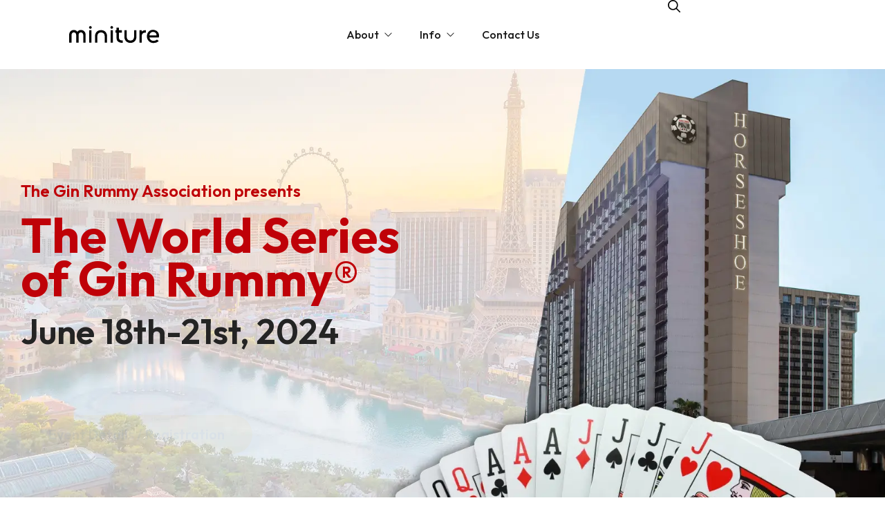

--- FILE ---
content_type: text/html; charset=utf-8
request_url: https://www.google.com/recaptcha/api2/anchor?ar=1&k=6LcYH1AgAAAAAKX59317BrYMQ44dvHOyKHvu1E5o&co=aHR0cHM6Ly9wcmV2aWV3Lndzb2dyLmNvbTo0NDM.&hl=en&v=PoyoqOPhxBO7pBk68S4YbpHZ&size=invisible&anchor-ms=20000&execute-ms=30000&cb=da6bgu41aqyd
body_size: 48517
content:
<!DOCTYPE HTML><html dir="ltr" lang="en"><head><meta http-equiv="Content-Type" content="text/html; charset=UTF-8">
<meta http-equiv="X-UA-Compatible" content="IE=edge">
<title>reCAPTCHA</title>
<style type="text/css">
/* cyrillic-ext */
@font-face {
  font-family: 'Roboto';
  font-style: normal;
  font-weight: 400;
  font-stretch: 100%;
  src: url(//fonts.gstatic.com/s/roboto/v48/KFO7CnqEu92Fr1ME7kSn66aGLdTylUAMa3GUBHMdazTgWw.woff2) format('woff2');
  unicode-range: U+0460-052F, U+1C80-1C8A, U+20B4, U+2DE0-2DFF, U+A640-A69F, U+FE2E-FE2F;
}
/* cyrillic */
@font-face {
  font-family: 'Roboto';
  font-style: normal;
  font-weight: 400;
  font-stretch: 100%;
  src: url(//fonts.gstatic.com/s/roboto/v48/KFO7CnqEu92Fr1ME7kSn66aGLdTylUAMa3iUBHMdazTgWw.woff2) format('woff2');
  unicode-range: U+0301, U+0400-045F, U+0490-0491, U+04B0-04B1, U+2116;
}
/* greek-ext */
@font-face {
  font-family: 'Roboto';
  font-style: normal;
  font-weight: 400;
  font-stretch: 100%;
  src: url(//fonts.gstatic.com/s/roboto/v48/KFO7CnqEu92Fr1ME7kSn66aGLdTylUAMa3CUBHMdazTgWw.woff2) format('woff2');
  unicode-range: U+1F00-1FFF;
}
/* greek */
@font-face {
  font-family: 'Roboto';
  font-style: normal;
  font-weight: 400;
  font-stretch: 100%;
  src: url(//fonts.gstatic.com/s/roboto/v48/KFO7CnqEu92Fr1ME7kSn66aGLdTylUAMa3-UBHMdazTgWw.woff2) format('woff2');
  unicode-range: U+0370-0377, U+037A-037F, U+0384-038A, U+038C, U+038E-03A1, U+03A3-03FF;
}
/* math */
@font-face {
  font-family: 'Roboto';
  font-style: normal;
  font-weight: 400;
  font-stretch: 100%;
  src: url(//fonts.gstatic.com/s/roboto/v48/KFO7CnqEu92Fr1ME7kSn66aGLdTylUAMawCUBHMdazTgWw.woff2) format('woff2');
  unicode-range: U+0302-0303, U+0305, U+0307-0308, U+0310, U+0312, U+0315, U+031A, U+0326-0327, U+032C, U+032F-0330, U+0332-0333, U+0338, U+033A, U+0346, U+034D, U+0391-03A1, U+03A3-03A9, U+03B1-03C9, U+03D1, U+03D5-03D6, U+03F0-03F1, U+03F4-03F5, U+2016-2017, U+2034-2038, U+203C, U+2040, U+2043, U+2047, U+2050, U+2057, U+205F, U+2070-2071, U+2074-208E, U+2090-209C, U+20D0-20DC, U+20E1, U+20E5-20EF, U+2100-2112, U+2114-2115, U+2117-2121, U+2123-214F, U+2190, U+2192, U+2194-21AE, U+21B0-21E5, U+21F1-21F2, U+21F4-2211, U+2213-2214, U+2216-22FF, U+2308-230B, U+2310, U+2319, U+231C-2321, U+2336-237A, U+237C, U+2395, U+239B-23B7, U+23D0, U+23DC-23E1, U+2474-2475, U+25AF, U+25B3, U+25B7, U+25BD, U+25C1, U+25CA, U+25CC, U+25FB, U+266D-266F, U+27C0-27FF, U+2900-2AFF, U+2B0E-2B11, U+2B30-2B4C, U+2BFE, U+3030, U+FF5B, U+FF5D, U+1D400-1D7FF, U+1EE00-1EEFF;
}
/* symbols */
@font-face {
  font-family: 'Roboto';
  font-style: normal;
  font-weight: 400;
  font-stretch: 100%;
  src: url(//fonts.gstatic.com/s/roboto/v48/KFO7CnqEu92Fr1ME7kSn66aGLdTylUAMaxKUBHMdazTgWw.woff2) format('woff2');
  unicode-range: U+0001-000C, U+000E-001F, U+007F-009F, U+20DD-20E0, U+20E2-20E4, U+2150-218F, U+2190, U+2192, U+2194-2199, U+21AF, U+21E6-21F0, U+21F3, U+2218-2219, U+2299, U+22C4-22C6, U+2300-243F, U+2440-244A, U+2460-24FF, U+25A0-27BF, U+2800-28FF, U+2921-2922, U+2981, U+29BF, U+29EB, U+2B00-2BFF, U+4DC0-4DFF, U+FFF9-FFFB, U+10140-1018E, U+10190-1019C, U+101A0, U+101D0-101FD, U+102E0-102FB, U+10E60-10E7E, U+1D2C0-1D2D3, U+1D2E0-1D37F, U+1F000-1F0FF, U+1F100-1F1AD, U+1F1E6-1F1FF, U+1F30D-1F30F, U+1F315, U+1F31C, U+1F31E, U+1F320-1F32C, U+1F336, U+1F378, U+1F37D, U+1F382, U+1F393-1F39F, U+1F3A7-1F3A8, U+1F3AC-1F3AF, U+1F3C2, U+1F3C4-1F3C6, U+1F3CA-1F3CE, U+1F3D4-1F3E0, U+1F3ED, U+1F3F1-1F3F3, U+1F3F5-1F3F7, U+1F408, U+1F415, U+1F41F, U+1F426, U+1F43F, U+1F441-1F442, U+1F444, U+1F446-1F449, U+1F44C-1F44E, U+1F453, U+1F46A, U+1F47D, U+1F4A3, U+1F4B0, U+1F4B3, U+1F4B9, U+1F4BB, U+1F4BF, U+1F4C8-1F4CB, U+1F4D6, U+1F4DA, U+1F4DF, U+1F4E3-1F4E6, U+1F4EA-1F4ED, U+1F4F7, U+1F4F9-1F4FB, U+1F4FD-1F4FE, U+1F503, U+1F507-1F50B, U+1F50D, U+1F512-1F513, U+1F53E-1F54A, U+1F54F-1F5FA, U+1F610, U+1F650-1F67F, U+1F687, U+1F68D, U+1F691, U+1F694, U+1F698, U+1F6AD, U+1F6B2, U+1F6B9-1F6BA, U+1F6BC, U+1F6C6-1F6CF, U+1F6D3-1F6D7, U+1F6E0-1F6EA, U+1F6F0-1F6F3, U+1F6F7-1F6FC, U+1F700-1F7FF, U+1F800-1F80B, U+1F810-1F847, U+1F850-1F859, U+1F860-1F887, U+1F890-1F8AD, U+1F8B0-1F8BB, U+1F8C0-1F8C1, U+1F900-1F90B, U+1F93B, U+1F946, U+1F984, U+1F996, U+1F9E9, U+1FA00-1FA6F, U+1FA70-1FA7C, U+1FA80-1FA89, U+1FA8F-1FAC6, U+1FACE-1FADC, U+1FADF-1FAE9, U+1FAF0-1FAF8, U+1FB00-1FBFF;
}
/* vietnamese */
@font-face {
  font-family: 'Roboto';
  font-style: normal;
  font-weight: 400;
  font-stretch: 100%;
  src: url(//fonts.gstatic.com/s/roboto/v48/KFO7CnqEu92Fr1ME7kSn66aGLdTylUAMa3OUBHMdazTgWw.woff2) format('woff2');
  unicode-range: U+0102-0103, U+0110-0111, U+0128-0129, U+0168-0169, U+01A0-01A1, U+01AF-01B0, U+0300-0301, U+0303-0304, U+0308-0309, U+0323, U+0329, U+1EA0-1EF9, U+20AB;
}
/* latin-ext */
@font-face {
  font-family: 'Roboto';
  font-style: normal;
  font-weight: 400;
  font-stretch: 100%;
  src: url(//fonts.gstatic.com/s/roboto/v48/KFO7CnqEu92Fr1ME7kSn66aGLdTylUAMa3KUBHMdazTgWw.woff2) format('woff2');
  unicode-range: U+0100-02BA, U+02BD-02C5, U+02C7-02CC, U+02CE-02D7, U+02DD-02FF, U+0304, U+0308, U+0329, U+1D00-1DBF, U+1E00-1E9F, U+1EF2-1EFF, U+2020, U+20A0-20AB, U+20AD-20C0, U+2113, U+2C60-2C7F, U+A720-A7FF;
}
/* latin */
@font-face {
  font-family: 'Roboto';
  font-style: normal;
  font-weight: 400;
  font-stretch: 100%;
  src: url(//fonts.gstatic.com/s/roboto/v48/KFO7CnqEu92Fr1ME7kSn66aGLdTylUAMa3yUBHMdazQ.woff2) format('woff2');
  unicode-range: U+0000-00FF, U+0131, U+0152-0153, U+02BB-02BC, U+02C6, U+02DA, U+02DC, U+0304, U+0308, U+0329, U+2000-206F, U+20AC, U+2122, U+2191, U+2193, U+2212, U+2215, U+FEFF, U+FFFD;
}
/* cyrillic-ext */
@font-face {
  font-family: 'Roboto';
  font-style: normal;
  font-weight: 500;
  font-stretch: 100%;
  src: url(//fonts.gstatic.com/s/roboto/v48/KFO7CnqEu92Fr1ME7kSn66aGLdTylUAMa3GUBHMdazTgWw.woff2) format('woff2');
  unicode-range: U+0460-052F, U+1C80-1C8A, U+20B4, U+2DE0-2DFF, U+A640-A69F, U+FE2E-FE2F;
}
/* cyrillic */
@font-face {
  font-family: 'Roboto';
  font-style: normal;
  font-weight: 500;
  font-stretch: 100%;
  src: url(//fonts.gstatic.com/s/roboto/v48/KFO7CnqEu92Fr1ME7kSn66aGLdTylUAMa3iUBHMdazTgWw.woff2) format('woff2');
  unicode-range: U+0301, U+0400-045F, U+0490-0491, U+04B0-04B1, U+2116;
}
/* greek-ext */
@font-face {
  font-family: 'Roboto';
  font-style: normal;
  font-weight: 500;
  font-stretch: 100%;
  src: url(//fonts.gstatic.com/s/roboto/v48/KFO7CnqEu92Fr1ME7kSn66aGLdTylUAMa3CUBHMdazTgWw.woff2) format('woff2');
  unicode-range: U+1F00-1FFF;
}
/* greek */
@font-face {
  font-family: 'Roboto';
  font-style: normal;
  font-weight: 500;
  font-stretch: 100%;
  src: url(//fonts.gstatic.com/s/roboto/v48/KFO7CnqEu92Fr1ME7kSn66aGLdTylUAMa3-UBHMdazTgWw.woff2) format('woff2');
  unicode-range: U+0370-0377, U+037A-037F, U+0384-038A, U+038C, U+038E-03A1, U+03A3-03FF;
}
/* math */
@font-face {
  font-family: 'Roboto';
  font-style: normal;
  font-weight: 500;
  font-stretch: 100%;
  src: url(//fonts.gstatic.com/s/roboto/v48/KFO7CnqEu92Fr1ME7kSn66aGLdTylUAMawCUBHMdazTgWw.woff2) format('woff2');
  unicode-range: U+0302-0303, U+0305, U+0307-0308, U+0310, U+0312, U+0315, U+031A, U+0326-0327, U+032C, U+032F-0330, U+0332-0333, U+0338, U+033A, U+0346, U+034D, U+0391-03A1, U+03A3-03A9, U+03B1-03C9, U+03D1, U+03D5-03D6, U+03F0-03F1, U+03F4-03F5, U+2016-2017, U+2034-2038, U+203C, U+2040, U+2043, U+2047, U+2050, U+2057, U+205F, U+2070-2071, U+2074-208E, U+2090-209C, U+20D0-20DC, U+20E1, U+20E5-20EF, U+2100-2112, U+2114-2115, U+2117-2121, U+2123-214F, U+2190, U+2192, U+2194-21AE, U+21B0-21E5, U+21F1-21F2, U+21F4-2211, U+2213-2214, U+2216-22FF, U+2308-230B, U+2310, U+2319, U+231C-2321, U+2336-237A, U+237C, U+2395, U+239B-23B7, U+23D0, U+23DC-23E1, U+2474-2475, U+25AF, U+25B3, U+25B7, U+25BD, U+25C1, U+25CA, U+25CC, U+25FB, U+266D-266F, U+27C0-27FF, U+2900-2AFF, U+2B0E-2B11, U+2B30-2B4C, U+2BFE, U+3030, U+FF5B, U+FF5D, U+1D400-1D7FF, U+1EE00-1EEFF;
}
/* symbols */
@font-face {
  font-family: 'Roboto';
  font-style: normal;
  font-weight: 500;
  font-stretch: 100%;
  src: url(//fonts.gstatic.com/s/roboto/v48/KFO7CnqEu92Fr1ME7kSn66aGLdTylUAMaxKUBHMdazTgWw.woff2) format('woff2');
  unicode-range: U+0001-000C, U+000E-001F, U+007F-009F, U+20DD-20E0, U+20E2-20E4, U+2150-218F, U+2190, U+2192, U+2194-2199, U+21AF, U+21E6-21F0, U+21F3, U+2218-2219, U+2299, U+22C4-22C6, U+2300-243F, U+2440-244A, U+2460-24FF, U+25A0-27BF, U+2800-28FF, U+2921-2922, U+2981, U+29BF, U+29EB, U+2B00-2BFF, U+4DC0-4DFF, U+FFF9-FFFB, U+10140-1018E, U+10190-1019C, U+101A0, U+101D0-101FD, U+102E0-102FB, U+10E60-10E7E, U+1D2C0-1D2D3, U+1D2E0-1D37F, U+1F000-1F0FF, U+1F100-1F1AD, U+1F1E6-1F1FF, U+1F30D-1F30F, U+1F315, U+1F31C, U+1F31E, U+1F320-1F32C, U+1F336, U+1F378, U+1F37D, U+1F382, U+1F393-1F39F, U+1F3A7-1F3A8, U+1F3AC-1F3AF, U+1F3C2, U+1F3C4-1F3C6, U+1F3CA-1F3CE, U+1F3D4-1F3E0, U+1F3ED, U+1F3F1-1F3F3, U+1F3F5-1F3F7, U+1F408, U+1F415, U+1F41F, U+1F426, U+1F43F, U+1F441-1F442, U+1F444, U+1F446-1F449, U+1F44C-1F44E, U+1F453, U+1F46A, U+1F47D, U+1F4A3, U+1F4B0, U+1F4B3, U+1F4B9, U+1F4BB, U+1F4BF, U+1F4C8-1F4CB, U+1F4D6, U+1F4DA, U+1F4DF, U+1F4E3-1F4E6, U+1F4EA-1F4ED, U+1F4F7, U+1F4F9-1F4FB, U+1F4FD-1F4FE, U+1F503, U+1F507-1F50B, U+1F50D, U+1F512-1F513, U+1F53E-1F54A, U+1F54F-1F5FA, U+1F610, U+1F650-1F67F, U+1F687, U+1F68D, U+1F691, U+1F694, U+1F698, U+1F6AD, U+1F6B2, U+1F6B9-1F6BA, U+1F6BC, U+1F6C6-1F6CF, U+1F6D3-1F6D7, U+1F6E0-1F6EA, U+1F6F0-1F6F3, U+1F6F7-1F6FC, U+1F700-1F7FF, U+1F800-1F80B, U+1F810-1F847, U+1F850-1F859, U+1F860-1F887, U+1F890-1F8AD, U+1F8B0-1F8BB, U+1F8C0-1F8C1, U+1F900-1F90B, U+1F93B, U+1F946, U+1F984, U+1F996, U+1F9E9, U+1FA00-1FA6F, U+1FA70-1FA7C, U+1FA80-1FA89, U+1FA8F-1FAC6, U+1FACE-1FADC, U+1FADF-1FAE9, U+1FAF0-1FAF8, U+1FB00-1FBFF;
}
/* vietnamese */
@font-face {
  font-family: 'Roboto';
  font-style: normal;
  font-weight: 500;
  font-stretch: 100%;
  src: url(//fonts.gstatic.com/s/roboto/v48/KFO7CnqEu92Fr1ME7kSn66aGLdTylUAMa3OUBHMdazTgWw.woff2) format('woff2');
  unicode-range: U+0102-0103, U+0110-0111, U+0128-0129, U+0168-0169, U+01A0-01A1, U+01AF-01B0, U+0300-0301, U+0303-0304, U+0308-0309, U+0323, U+0329, U+1EA0-1EF9, U+20AB;
}
/* latin-ext */
@font-face {
  font-family: 'Roboto';
  font-style: normal;
  font-weight: 500;
  font-stretch: 100%;
  src: url(//fonts.gstatic.com/s/roboto/v48/KFO7CnqEu92Fr1ME7kSn66aGLdTylUAMa3KUBHMdazTgWw.woff2) format('woff2');
  unicode-range: U+0100-02BA, U+02BD-02C5, U+02C7-02CC, U+02CE-02D7, U+02DD-02FF, U+0304, U+0308, U+0329, U+1D00-1DBF, U+1E00-1E9F, U+1EF2-1EFF, U+2020, U+20A0-20AB, U+20AD-20C0, U+2113, U+2C60-2C7F, U+A720-A7FF;
}
/* latin */
@font-face {
  font-family: 'Roboto';
  font-style: normal;
  font-weight: 500;
  font-stretch: 100%;
  src: url(//fonts.gstatic.com/s/roboto/v48/KFO7CnqEu92Fr1ME7kSn66aGLdTylUAMa3yUBHMdazQ.woff2) format('woff2');
  unicode-range: U+0000-00FF, U+0131, U+0152-0153, U+02BB-02BC, U+02C6, U+02DA, U+02DC, U+0304, U+0308, U+0329, U+2000-206F, U+20AC, U+2122, U+2191, U+2193, U+2212, U+2215, U+FEFF, U+FFFD;
}
/* cyrillic-ext */
@font-face {
  font-family: 'Roboto';
  font-style: normal;
  font-weight: 900;
  font-stretch: 100%;
  src: url(//fonts.gstatic.com/s/roboto/v48/KFO7CnqEu92Fr1ME7kSn66aGLdTylUAMa3GUBHMdazTgWw.woff2) format('woff2');
  unicode-range: U+0460-052F, U+1C80-1C8A, U+20B4, U+2DE0-2DFF, U+A640-A69F, U+FE2E-FE2F;
}
/* cyrillic */
@font-face {
  font-family: 'Roboto';
  font-style: normal;
  font-weight: 900;
  font-stretch: 100%;
  src: url(//fonts.gstatic.com/s/roboto/v48/KFO7CnqEu92Fr1ME7kSn66aGLdTylUAMa3iUBHMdazTgWw.woff2) format('woff2');
  unicode-range: U+0301, U+0400-045F, U+0490-0491, U+04B0-04B1, U+2116;
}
/* greek-ext */
@font-face {
  font-family: 'Roboto';
  font-style: normal;
  font-weight: 900;
  font-stretch: 100%;
  src: url(//fonts.gstatic.com/s/roboto/v48/KFO7CnqEu92Fr1ME7kSn66aGLdTylUAMa3CUBHMdazTgWw.woff2) format('woff2');
  unicode-range: U+1F00-1FFF;
}
/* greek */
@font-face {
  font-family: 'Roboto';
  font-style: normal;
  font-weight: 900;
  font-stretch: 100%;
  src: url(//fonts.gstatic.com/s/roboto/v48/KFO7CnqEu92Fr1ME7kSn66aGLdTylUAMa3-UBHMdazTgWw.woff2) format('woff2');
  unicode-range: U+0370-0377, U+037A-037F, U+0384-038A, U+038C, U+038E-03A1, U+03A3-03FF;
}
/* math */
@font-face {
  font-family: 'Roboto';
  font-style: normal;
  font-weight: 900;
  font-stretch: 100%;
  src: url(//fonts.gstatic.com/s/roboto/v48/KFO7CnqEu92Fr1ME7kSn66aGLdTylUAMawCUBHMdazTgWw.woff2) format('woff2');
  unicode-range: U+0302-0303, U+0305, U+0307-0308, U+0310, U+0312, U+0315, U+031A, U+0326-0327, U+032C, U+032F-0330, U+0332-0333, U+0338, U+033A, U+0346, U+034D, U+0391-03A1, U+03A3-03A9, U+03B1-03C9, U+03D1, U+03D5-03D6, U+03F0-03F1, U+03F4-03F5, U+2016-2017, U+2034-2038, U+203C, U+2040, U+2043, U+2047, U+2050, U+2057, U+205F, U+2070-2071, U+2074-208E, U+2090-209C, U+20D0-20DC, U+20E1, U+20E5-20EF, U+2100-2112, U+2114-2115, U+2117-2121, U+2123-214F, U+2190, U+2192, U+2194-21AE, U+21B0-21E5, U+21F1-21F2, U+21F4-2211, U+2213-2214, U+2216-22FF, U+2308-230B, U+2310, U+2319, U+231C-2321, U+2336-237A, U+237C, U+2395, U+239B-23B7, U+23D0, U+23DC-23E1, U+2474-2475, U+25AF, U+25B3, U+25B7, U+25BD, U+25C1, U+25CA, U+25CC, U+25FB, U+266D-266F, U+27C0-27FF, U+2900-2AFF, U+2B0E-2B11, U+2B30-2B4C, U+2BFE, U+3030, U+FF5B, U+FF5D, U+1D400-1D7FF, U+1EE00-1EEFF;
}
/* symbols */
@font-face {
  font-family: 'Roboto';
  font-style: normal;
  font-weight: 900;
  font-stretch: 100%;
  src: url(//fonts.gstatic.com/s/roboto/v48/KFO7CnqEu92Fr1ME7kSn66aGLdTylUAMaxKUBHMdazTgWw.woff2) format('woff2');
  unicode-range: U+0001-000C, U+000E-001F, U+007F-009F, U+20DD-20E0, U+20E2-20E4, U+2150-218F, U+2190, U+2192, U+2194-2199, U+21AF, U+21E6-21F0, U+21F3, U+2218-2219, U+2299, U+22C4-22C6, U+2300-243F, U+2440-244A, U+2460-24FF, U+25A0-27BF, U+2800-28FF, U+2921-2922, U+2981, U+29BF, U+29EB, U+2B00-2BFF, U+4DC0-4DFF, U+FFF9-FFFB, U+10140-1018E, U+10190-1019C, U+101A0, U+101D0-101FD, U+102E0-102FB, U+10E60-10E7E, U+1D2C0-1D2D3, U+1D2E0-1D37F, U+1F000-1F0FF, U+1F100-1F1AD, U+1F1E6-1F1FF, U+1F30D-1F30F, U+1F315, U+1F31C, U+1F31E, U+1F320-1F32C, U+1F336, U+1F378, U+1F37D, U+1F382, U+1F393-1F39F, U+1F3A7-1F3A8, U+1F3AC-1F3AF, U+1F3C2, U+1F3C4-1F3C6, U+1F3CA-1F3CE, U+1F3D4-1F3E0, U+1F3ED, U+1F3F1-1F3F3, U+1F3F5-1F3F7, U+1F408, U+1F415, U+1F41F, U+1F426, U+1F43F, U+1F441-1F442, U+1F444, U+1F446-1F449, U+1F44C-1F44E, U+1F453, U+1F46A, U+1F47D, U+1F4A3, U+1F4B0, U+1F4B3, U+1F4B9, U+1F4BB, U+1F4BF, U+1F4C8-1F4CB, U+1F4D6, U+1F4DA, U+1F4DF, U+1F4E3-1F4E6, U+1F4EA-1F4ED, U+1F4F7, U+1F4F9-1F4FB, U+1F4FD-1F4FE, U+1F503, U+1F507-1F50B, U+1F50D, U+1F512-1F513, U+1F53E-1F54A, U+1F54F-1F5FA, U+1F610, U+1F650-1F67F, U+1F687, U+1F68D, U+1F691, U+1F694, U+1F698, U+1F6AD, U+1F6B2, U+1F6B9-1F6BA, U+1F6BC, U+1F6C6-1F6CF, U+1F6D3-1F6D7, U+1F6E0-1F6EA, U+1F6F0-1F6F3, U+1F6F7-1F6FC, U+1F700-1F7FF, U+1F800-1F80B, U+1F810-1F847, U+1F850-1F859, U+1F860-1F887, U+1F890-1F8AD, U+1F8B0-1F8BB, U+1F8C0-1F8C1, U+1F900-1F90B, U+1F93B, U+1F946, U+1F984, U+1F996, U+1F9E9, U+1FA00-1FA6F, U+1FA70-1FA7C, U+1FA80-1FA89, U+1FA8F-1FAC6, U+1FACE-1FADC, U+1FADF-1FAE9, U+1FAF0-1FAF8, U+1FB00-1FBFF;
}
/* vietnamese */
@font-face {
  font-family: 'Roboto';
  font-style: normal;
  font-weight: 900;
  font-stretch: 100%;
  src: url(//fonts.gstatic.com/s/roboto/v48/KFO7CnqEu92Fr1ME7kSn66aGLdTylUAMa3OUBHMdazTgWw.woff2) format('woff2');
  unicode-range: U+0102-0103, U+0110-0111, U+0128-0129, U+0168-0169, U+01A0-01A1, U+01AF-01B0, U+0300-0301, U+0303-0304, U+0308-0309, U+0323, U+0329, U+1EA0-1EF9, U+20AB;
}
/* latin-ext */
@font-face {
  font-family: 'Roboto';
  font-style: normal;
  font-weight: 900;
  font-stretch: 100%;
  src: url(//fonts.gstatic.com/s/roboto/v48/KFO7CnqEu92Fr1ME7kSn66aGLdTylUAMa3KUBHMdazTgWw.woff2) format('woff2');
  unicode-range: U+0100-02BA, U+02BD-02C5, U+02C7-02CC, U+02CE-02D7, U+02DD-02FF, U+0304, U+0308, U+0329, U+1D00-1DBF, U+1E00-1E9F, U+1EF2-1EFF, U+2020, U+20A0-20AB, U+20AD-20C0, U+2113, U+2C60-2C7F, U+A720-A7FF;
}
/* latin */
@font-face {
  font-family: 'Roboto';
  font-style: normal;
  font-weight: 900;
  font-stretch: 100%;
  src: url(//fonts.gstatic.com/s/roboto/v48/KFO7CnqEu92Fr1ME7kSn66aGLdTylUAMa3yUBHMdazQ.woff2) format('woff2');
  unicode-range: U+0000-00FF, U+0131, U+0152-0153, U+02BB-02BC, U+02C6, U+02DA, U+02DC, U+0304, U+0308, U+0329, U+2000-206F, U+20AC, U+2122, U+2191, U+2193, U+2212, U+2215, U+FEFF, U+FFFD;
}

</style>
<link rel="stylesheet" type="text/css" href="https://www.gstatic.com/recaptcha/releases/PoyoqOPhxBO7pBk68S4YbpHZ/styles__ltr.css">
<script nonce="e54p_63DcIKt9LXCOnovSA" type="text/javascript">window['__recaptcha_api'] = 'https://www.google.com/recaptcha/api2/';</script>
<script type="text/javascript" src="https://www.gstatic.com/recaptcha/releases/PoyoqOPhxBO7pBk68S4YbpHZ/recaptcha__en.js" nonce="e54p_63DcIKt9LXCOnovSA">
      
    </script></head>
<body><div id="rc-anchor-alert" class="rc-anchor-alert"></div>
<input type="hidden" id="recaptcha-token" value="[base64]">
<script type="text/javascript" nonce="e54p_63DcIKt9LXCOnovSA">
      recaptcha.anchor.Main.init("[\x22ainput\x22,[\x22bgdata\x22,\x22\x22,\[base64]/[base64]/[base64]/[base64]/[base64]/[base64]/[base64]/[base64]/[base64]/[base64]\\u003d\x22,\[base64]\\u003d\x22,\x22JMKcWhbDh8OEwoNTw7IlEsOZDjrDghPCsyAyw60dw5TDu8Kcw6jCi2IRA1puUMO2IMO/K8OJw57DhSl+wpvCmMO/Sh8jdcO0UMOYwpbDtcOCLBfDj8Kiw4Qww6YEWyjDosKefQ/CrWxQw47CosKEbcKpwqnCt18Qw5TDpcKGCsO6PMOYwpAOEHnCky8ld0hmwrTCrSQSGsKAw4LCpALDkMOXwpI0Dw3Ck0vCm8O3wp1wElRJwqMgQWzCnA/CvsOuaTsQwq/DsAgtTGUYeWIGWxzDlD99w5EMw6RdIcK4w4ZofMOPTMK9woRew5A3czFmw7zDvndww5V5OMO5w4Uywr7Dp07Csw0UZ8O+w5FcwqJBeMKpwr/Dmw/DjRTDg8K2w6HDrXZseShMwpLDqQc7w4zCnwnCiljClFMtwqtkZcKCw5ULwoNUw7Y6AsKpw7DCisKOw4h7fF7DksOXITMMCsKVScOsDgHDtsOzJcKdFiB9VcKOSV/[base64]/CusO5L2nCtWnDmxPCtTPDtsKFwpLCm8OafsOIdcOgdk5tw6Rsw4bCh2zDpsOZBMOFw7dOw4PDoBJxOQXDsCvCvAZswrDDjxcAHzrDtsKeThxDw5JJR8KlMGvCvgtbcMOqw7lqw6XDhMK1aRfDusKFwrJpJ8OranzDhwESwrpTw7JOC0ctwpzDssO7w74aBElPHg/CucKgLcK9T8Onw5BPHg86wqYDw5zCgUMDw4TDlMOmDMOQJcORG8KveXTDgEdtW13DjMKJwopAAMO/w57Dg8KXVVnDhwzDssOCIsKNwqhTwprChMOlwq3DpsKUU8KGw6HClG4ZYcOWwp3Cu8OFGV/DvmILOMOsBkJkw5TDvMOfR2rDjyQRUsOPwpVFVEhFQirDuMKWw4l/ZMONIWfCgzHCv8KLw4Mewro1wqzDl2LDnXgfwoHCmMKYwohwKMKtfcOlLxjCsMOLD3IMwqdoCXwGZhHCqMK6wq0IRHVSPcKtwoTChHjDvMK7w4hiw7lIwpbDusKTXVRrecOjCj/CjBXDuMOzw4ZWLk/[base64]/Ct8KlOzQId8OqR8OWe8Onw5JGPcOSw4oMAQXDocKfwq3ChjBuwqHDlBXDqQzCizcRC0xjwoDCp3/[base64]/w73Dmh93JXIRw797DTTCpz88wqLDh8KdwqPDqizChsOsQU3CsX/CtVlJFC4Dw54jacOYAcKtw6LDoAnDsk3DnXNtXEA0woNkHcKiwq9Bw6cHaHd7GcO7V3vDoMOtc1MiwovDtljCkmbDqwnCp3JSV2Quw5tEw4vDl1bCnFHDjMOdwqMgwpvCoVAKPSpwwq3CiFEoIBREH2DCksOpwpc/w6ogwoM+I8KNLsKZw5kcwoYZcHvDucOUw7FLwrrCuBY2woENcsK4w4zDv8OUZ8KnEHrDpcKhw7zDmghBb0QdwpAbF8KyA8K0UwXDl8OnwrHDmMObIMOTKXkEJVJKwqXCuzoCw6/Dp17CkVMyw5zCosOQw6LCjjPDnMKRH3wDFsKqw6DDs15UwpHDsMOxwqXDicKyMxrCp2BrCyt7dBHDmH7CvEHDr3IewoY6w6DDosODRmopw5LDtsO0w4kkU3nCnsK3TMOOdMOrW8KXwrd+Lm0nw55Gw4PDpULDsMKpecKPw6rDlsK5w4jDnyB7dQBbwphFPcK/w44DDQPDszrChcOLw5HCosKhw4HCmMOkL2fDtMOhwrvDiQXDosOxIC3CrsOEwp3DvVbCiTI2wpBMw4jDrsObWyBNMXHCqMO3wpPCosKYb8OQfMO/EcKWdcKzGMOaTifCuBRQBsKqwp/DmsKJwqDClWQiPcKLwr/CiMOQb2oOwrDDrsKUOATCnXU2UjHCiycuasKAUyLDsAEkDiDCiMKbAG7Chl1Nw6xXGsKzIMKGw5vDosKLwqN9wpbDiDbCu8KGw4jCriMswqnCjcKrwpkBwpJCHcOMw4MwAMObeGYxwo/CgMKIw6ZSw4tFw5jCnsKlY8OeFcOQNsKMLMK2w6k6FQ7Dq2bDvsOkwqclccOiUsKSIjbDtMK0wo9uwq/CnBjDjifCjcKew6JIw6AVRMK/wpvDl8OfBsKnacKqw7LDqHQow65gfzRUwrwZwrouwoxuFQZEw6vCmAQsJcKowrlDwrnDszvCkU9MWy3DqX3CuMOtwrlJwrPCljDDscOdw7rDksObaA8FwrfCscOPDMO0w73DhkzCjnfCjcOOw53DtsK/a2LCsVrDhlvCn8KHQcOsXn8bY3krw5TCkDdkwr3DusOaZcKyw4LDrnc/w5VLY8Ogwpg5PDdVLC3CvHHCtkJ2ccOVw6h9VcOzwoEgfQrCuEUww6bDqcKmJsKnVcK3DcODwofChMKFw4tFwoMKQcOubQjDp1Bsw7HDgSDDohEmw4MGAMOZw4l6wqHDl8K9wqcZZzIRwpjCusOHMEHCgcKxacK/[base64]/DhxjDkcKvwrEjwr8iNkYIw4NBMMOlQsKqesOWw7Azw5zDjy5jw4/[base64]/CrH3Dl0BrYCFff2vDksOrUsKRbGfDt8Oww69gO1oiKsO3wr0lI0ITwpYoAMKJwo0vBQ/CiDfCs8KZwpt6S8KAF8OMwp3CqsKJwoI5D8KJdcOEScKjw5MCccO/HT8AGMOoMwjClcOHw6tGC8OEPCfDrcOVwr7Dr8OJwplccnZUIjolwpvCkVM9w4wfVGPDngvDmMKtEMKCw4nDuyYdZ03Cpm3Cl0PDs8OCS8Kqw7LDui7CrjDDkcOXcHA/ZMKfDMKgZFwHIUNJw7PCljRrw5DCtsOOwqsSw6nDuMKTw7BHSnA2dcKWw6vDjS86KMKkeT4ECFYHw5pXDMOQwqfDihUfIVlCVMO5wpoOwoIUwpbCn8ORw7heSsOATsKGGy3DtMO7w51gOMK4Kwh/[base64]/JEUXwq/DlcOXwoQLw6TDoz/[base64]/GsOcwoUbw7PDnsKBwrt0fRvDt8KOwpjCojFtPisewrDCjlw3w7fDn2zDkMKMw74GdwXCosKdCgDDpsO7f2TCpTLCsHtDcsKHw4/DlcOvwqV8LsOgdcKcwpA3w5zCkWFXTcKRV8KnZhstw4PDhV9mwq9oJMKwQcKpMm/DqUoETsOvw7TCmWnCvMOhTcKNRX42A3c/w61GGV7DqGNpw7nDh3vClWpYCAjDiQ/DgsOew6sww5XDiMKBJcOVYAdFUcO1wq0VKGHDv8OtIMOIwqHCtwkPH8Ojw7cUScO1w7tCewVqwrtbwqHDqVRnb8Oow6DDmsKiMcO/w7E6w5tIwodDwqNZDwZVwrrCtsKrCCHCgxJZTsOJPMKsA8K6wq5SAUfDmMKWw7HCvMKNw7XCmCfCsy7DtDjDnHDCvDrCr8OVwoHDjTnDhXgpXcKGwrHCiRnCsF7DtEs8wqo/[base64]/[base64]/WcO5w5shw7HColXDhV3CuzHDi0LDjxnDocKNCsKJQyhDw6wVPWtvw4glwr0UKcKHaFEtbFoIBxUPwrzCsWvDiBjCscKAw6ctwocNw7bDl8KIw4ZwesOJwo/DucOTCyTCmU3DjMK1wqc0wpMAw5w3LWvCtkhzw4oNfTPCr8OyAMOSemXCuEJpIcOZwoEVNlESF8KAw4PCgQ5swoDDs8KGwojDisOdB1hBb8KXw7/CtMObf3zCvcO4wrfDhzHDvsOEw6LCsMOywrAWNijChsOFesKnWmHCo8K5wr7DlTk0w53ClFoZwrjDsDJrw53Do8KYwrRywqcDw7XDrcOeZsO5w4zCqRpvw6lpwpNGw4/CrsKlw4gXw7NdNcOjOjnDuV/DuMK7w7ACw7k5w5kLwokKUzgGC8KJGMOYwoJDFB3DsTPDlcKWS0c7UcKrA3clwpgzw6fCisOGwpTDl8O3EcK1V8KPV3vDh8KzGcK9w7LCjcOXOMO7wqfCgFPDmHfDjx/DojQRC8KfBcO3W2PDmsKZAmAZw6rClxXCvEAOwqHDjMKTw7Agwp/CqsOWG8KJNsKyKMOHwrEJAjnDo1dlfUTCnMOzcVs2O8KCwr09wqIXYMKlw5Jmw6NywocQQsKjNMO/w7VvcXVCw7psw4LCrsO5fMKgc0LCtcKXw7xtwqXCjsKZUcOPw6XDncOCwqYQw7HCrcKlOkjDm2wwwp3DisOGYUx4csOGIGjDsMKAwoNZw6rDj8OWwrUWwrnDskdcw7BMwos/wqoNbz7ClWHCkG7CkErClsOZb27Ch09Ba8K5UjjCi8O3w7IPDjU5Z1FzCsOLw7LCmcOvKWrDiwgWPF83UlrCiwN7XXU/Yi0gVMKPPGHDrMOxasKJwp3DicKuUk89RxbCpcObd8KKw5/Ds0/DnnjDoMOMwqDDjXhPDcKZwqbDkDvCsUHCn8KewprDqcOvaURVP2/DsloebzxUJsOEwr7Cr1NMZ1BYaCDCo8KweMOnfsO9CcKnIcOdwpZBLi7DlMOlAn/Dm8K+w643GMOAw6JdwrfCtElKw6zDqkUFP8OubcOVJsOvQVXCkVDDu2F1wqvDvSnCvHQANVLDo8KDDcOidmzDkllBH8Kjwr1UcBnCrSR5w75sw4bDnsOuwrFXHmrDgBDCsBYow4bDlAMpwr/Dggx0wqTCu3xMw5HCrCsDwqwjw75bwqtIw4sow61iKcKyw6/DiXPCk8OCYsKyW8KQwofCnzdmCikxUsKOw5HDmsOWG8OWwphiwocXHQxCwp/[base64]/DkMOKw5IIJsOlKsKCFMK3w5hgDsKuw6zCuMOnXcKcwrDCmMOtLgvDicK4w5liO2LCvm/CuAlbTMOPB3Riw6jDp3jCucOFOVPCgWB/wpduwqjCgcKPwprCpcKUdSbCp1bCpMKNw63CocOyYsOGw6kXwq/CksK6LVAAcD8QVsOXwqvCm0jDm1vCqSMXwoM4wpjDlsOmCcOIGQ/Dtl4ab8O4w5TCsH9wfloiwpLCtR16w5dsXGPDuRrCmVQtGMKpwpPDqsKcw6JuIlnDm8OFwoXCnsOLUMOOZsODR8K4w6nDrAfCuxrDsMO/[base64]/[base64]/OsKmwoTCvyfCrsOXw6ZuVRxoPWDClmg5w4LCrMOww4nDpnZ6wozDsS55w6/CiQBpw6ZmZMKZwo5sMMKvw7MMagwsw6/[base64]/Cq3ReUQtBI8KPwpPDrhB3wqQiw7A8RkHDiVHCuMKeMcK9w4bDhsOZwpnDgsOgNgTCv8KBTSvCi8OewqdEwozDtcKzwodeX8OtwplWwoYrwp/DiXQew7NOYsK2woYHEsKFw7rCo8O6w6svwrvDqMOjA8Kqw68Lw77CsyUsfsOow4oZwr7CsCDCvjrDiS8ew6hhf3zCvEzDhz4UwoTDrMOHQi5cw54ZMV/Cs8Kyw6HClTzDjgHDjgvCtMOlwp1Hw5wCw53Cty3CocOWc8Kfw4M+dXRDw58/w6NJawkPUMOcw4REwqrDgS4lwr7CgGHChkrCj258wq7DvsK0w6vDtBY/wos+w7FuCMKewprCjcOFw4fCvMKifEU+wpbClMKNWT/DpMOaw4kpw4DDqMKBw4xJLkbDl8KLDgjCgcKVwqpASj5pw5FwOsOnw7LCn8O8O3oDw4kHcMOWw6B1WAcdw4hvWRDCscKFPlLDqFcbY8OMwqvCqcOgw5vDi8O4w6J6w7/DpMKewqlmw5zDl8OWwobCm8OPVh04w4fDkcKhw4vDnXwLES9Vw7vDgsO8IXfDmV/[base64]/d8Odw4PDqww6w4LCiV3CksK/S0LDmcOlEk1+c3wQDMKQwpnDln7CpsObw5zDv3HDosKwFz7DkRVNwr5pw51qwp7Dj8K9wrlSP8KmSQ7DgxDCpRHCuyPDhlsGw7DDl8KNIyMQw7AcZcOQwowmX8KvQjZhc8KtJsO5SsKtwobChmLDt3QsM8KpMyjDvMOdwpDDh1I7wrxNTsKlNsOrw6PDn0BLw4/DvXZfw67CtMK3wp/DrcOlw67DmVzDlTBCw5DCnRTCjMKOIl4Mw5bDtsKlBXnCtsKPw7YYCk/[base64]/ChxPDn8OsVVHClVnCsMOvPTbClMKBSmnCgcOVwrFrFjg2worDsmIfUcOrE8OywonCvzHCtcKlV8Kowr/Dog1fJRXCnwnDhMOZwqpQwozDk8OzwrDDk2PDmMKOw7TCrBRtwo3DoQ3Dq8KvKRA1LQDDksOeVhTDscKBwpsiw5HCnG4aw4t+w47Cng/CsMOew4PCqMOsQcOaWMOmLsOjUsKow6cNEsOTw4vDmnJjD8OHLsKaZMOmH8O2KRnCj8KDwrklfhnCuSHDiMOJwpPClTkLwo5QwobDnRvCgH9owp/Dr8KMw6zDungjw6x4FMKlAsOSwpheSsOKbxgaw7fCm1/[base64]/[base64]/w7cJSsKzBk7CmxPDikshwoAGKlkkFcKuwrVRBVk0Z3jCsiHCksKjI8KYXD3CnBBrw7l8w4bCpV91w7AYSiPCpcK9w7Arw7fCkcO6eAAcwpfDtcKDw75HCsOcw592w6XDi8O3wp4dw4N5w7zChsOwXxnDgDzCqMO/[base64]/X1DCmANzwpB5w4DDv8OccsKswp/[base64]/[base64]/[base64]/woxOSMOCw4PCssObw74JTCjDuk44FEUCw4E3w5tqwq/Csk/DqGUfTiLDqsOvanrCkgXDkMK2IDvClMKXw6rCoMKEP0R+fEpRPcKxw4g8WQbCuCEOw5DDuHELw6wvw4XCs8OxJcOxw6fDncKHOifCisOLD8KwwrtEwqbChsKoMzzCnVAfw77DkFYhU8KlbWlgw5PCtMO1w6nDicKlXSzDuyQfOsK/LcKrZMOFwpFlBTfDp8ORw7vDvcOuwrvCvsKnw5AsSMKKwrbDmcOFWArCisKLeMOhw7N7wpvCpcKfwqt4KMOyQ8K9w6MBwrbCucKWSXnDpsK7w6vDonIjwqU0acKPwpcxcE7DhsKtOEgdw4TChkBFwrfDtgjCoSnDhgDClgVywoXDrcKcwrnCjMOwwp0Ya8K3bsO+T8K/[base64]/[base64]/Dh8Kaw4ouNsKuFMKxwoLClsOIRMOkFiR1wrhrBcO3IMOpw7bDtQ8+wqRTE2VfwovCtcOEDsOpwqpbw5LDqcOJwqnCvQtkMMKGRMO3DSXDgH7DrcOXwp7CvMOmwoDCjcOiX1IcwrR5eQpFbMOcUAjCsMO6U8KfbMKEw4/Cq3PDjBUywoByw6FDwr7Dv2BCEsKPw7DDi1VAw5NYBMKWw6jCqsOlw65vO8KQASpAwo/DpsKfUMKBc8KbOsKvwrMMw6DDk3AHw59qPSsQw4/DucOZwpjChDhdfMOJw6TCrcK8Z8OUQ8OOXWQYw79Kw4HCgMKTw6DCpcOcDcOewpxDwq8uRMO8wpvCll9wY8OCQ8ORwpJ/AGXDgVHCunbDjU/DqMKkw7V/w6HDnMOew7cFFg/DvD/Dpx1Fw6wrSWXCqHbCtcKVw45eNgVyw6PCs8O0w57CrsKdTQU8w4dWwqNhIWJlbcK+CwPDkcOVwqzCosOdwr/CkcODw6/[base64]/[base64]/wprDm8O6wrQxw6bCjhQEw47CosKawqrDv8ObwpjCu8KtJMOGNsK0RyUQX8OEE8K0F8Kgw7Ejw7RuERcLd8KXw6woLsOzwr/Co8KPw5lYB2jCv8OtAcKwwofDtHjDoGUuwoIqwphPwrolDMObT8Khw7gYQm/CuSzCvinCgsOOa2RrZz1Aw7PDgX09J8OZwrBcwrQ7wrXDlk3Dg8OOKMKYbcKWIMOCwqUcwoZDVn0dPm4lwoAaw5wpw7ofQB/[base64]/JzVrw5bCl8KPw79ew6sowpTCpFhxwrEITQUVw6TDt8Ktw5bCt1/[base64]/[base64]/DmAwJw6TCq13Di8OrdcKfwrRKwovDp8ObwpoCwr/CmMKewoxZw5pGwq/DicO4w6/CgSXCnTrCnsOgfxjCgsKcFsOEwqnCukrDpcOcw4xrXcKJw4M1McOtW8Klw5EWD8OKw4fDjsOqRhjDqXHDmXoBwrMSf1BiDTTDs37Cm8OQJCVrw6kew45Xw5/CvcOgw7ULB8KDw4dawrQEwpLCvBHDvyzCvcK4w6bDlE7CgMOfwonCgCPCgMOlZcKTGTvCsTLCp1jDrMOACltWwpXDq8O/w5lCThRtwo3DrifCgMKHdQnCscOZw7TDpcKVwrjCg8KCwpsLw7jCgHvCvX7CqFrDu8O9MBDDtsKLPMOcdsOmG3djw7PCuWPDpFAqw6zCjsKlwoNVIsO/ORByX8KCw59tw6TCnsOxE8OUZlBfwonDjU/DiE8eLDHDscOswrBhwoNwwqHCnyrDqsO/b8KRwrtiPMKkCcOxw6XCpmRia8KARh3DtVLDmxslH8Okw4LDlDwcTMK2wo8KAsKHTDDClMOQJcKBYsOPOQPCiMObO8OjM30jfHrChcOPJ8KcwqkqFEpGwpYmZsKPwrzDicOKasKrwpBxUUvDomjCkXhTCMKAcsObwo/DonjDoMKOMMKDNVPCscKADGURTgbCqBfCjsOww4vDoQfDmWJdwo9sQTl+CnhnKsKQwqfDkknCqRbDtMOew4lswoF/wpsxa8K5T8Ouw45JOBVKSFHDvAU7Y8OPwo1Zw6/CiMOnScKYwprCmcONwovCs8O0OMKnwpteTcOewpDCpMOsw6PDicOmw6ggJMKOacOpwpDDisKWwopKwpPDmcO+eRQnPgtYw6toTn0Xwqo4w7YTQ0TCv8Kpw5pGwp9FSBTCm8OEayDCuBsJw63CpsO4ajPDggw2woPDg8K6w5zDlMKEwrwMwqZ3RUIHL8Klw5DDtC/DjHQKWXDDlMKxL8O0wojDvcKWw7bCjsKBw4DCtR55wpgFB8K/[base64]/OMOkw4dvD1hOw5jCnzMkCxsuw5jDrsOxScO8w45Ew79rw4UbwrDDhi1CGTIIAR8oXW/CmcOKVg89DFzDhEDCih/DnMO/[base64]/DgMOFd2MKeypUdMOzEgQ+w6VUfsKHw65Cw5PCgV0UwrPCjMKXw6PDqsKFJsKsXQwHETQBdifDl8OBOnRXCcKIW1TCtMKiwqbDqHMbw5jCl8OpGwIAwrYWAsKSdcKTcTPCncKSwqYYPHzDqsOpG8K/w5UawrHDlAjCuwLDji5xw7kRwozDtcO8wp42Km7DrsOuwqLDlDZzw4rDi8KUBcKGw6bDgjTDqcOhwrbCg8KWwqfDkcO0wqjDiVvDvMKow6diRC1MwqTCm8KRw6/Dmyk4OBXCi3NAT8KdDcO/w5vDlsOxw7Bdw75DUMODcXHDiT7DkAfDmMKVJsOpwqJnGsOhH8OCwpjCqMK+HsOfaMKmwrLCh28sAsKaMzzDsmbDtHzCn2x0w5cDLQzDp8KewqzCuMKsL8KmH8Ojb8OPUcOiEiVYw44gUk0pw5zCp8OOLR7DiMKlEcOzwocDwpMUdsOywp7Do8K/FcOpGSvDkcKbGhxNRxPDu1YKw6s9wrnDrMKUe8KDd8KVwpRuwqQZKlxOFhjDvsOLwqPDgMKbUGhlAsKPFgoMwpxqPnVlOcO4QsOIOw/CqSPCkgJnwqrDpU7DhR7Ck3tNw4QXSRIbE8KRSsKzKRVxPR9zNsOnwqjDvS7DiMOvw6TDk3fDrcKWwqwyRVrDvsK/TsKBcmZtw7VXwpHChsKmwp3Cq8O0w59XV8Oaw5NSc8OqFVp/ZEzCrXDClhTDmsKFwrjCgcK6wo3CrSNbNcOzXAnDqcKuwq53N2DDtlHDvRnDlsK7wpTDpsORw4t7OGfDrTHCg2A8FcKBwo/CtiXDokjCjnxmQ8OKw6k1ISRSE8KLwpcKw77CscONw5svw6bDjTsww77Cog3CtsKgwrZLeBvCojLDhGvCvwjCuMOdwp9XwqDCq31hLcKpVR3DgjddGAjCmXXDtcOMw43CuMOUw5rDgBnCnFE4Q8OnwqrCp8ORZ8K8w5cywoLDr8KDwqIKwo4Iw4QPIsO/wpkWfMKGwrNPwoZOU8O0w5hXw73Ci2VhwpvCpMKLXVnDqjJoGkHCu8OUPcKOw6XDrMOqw5IKI2vCp8O0w4XDh8O/[base64]/cAJeNDcfK8OGw6Akw6/DiU1UwpfDvFoUeMKlfsKmL8KNVsKLw4BqT8Oyw6QXwqLDoQRHw7MrH8Kvw5c+KRYHwqkVBjPDrzNEw4N0cMKFwqnCrMKQIjZBw4p4SB/CoATCrMKCw5AMw7t7wo7DugfCmsOgwqTCuMOiQQApw47CiHzDp8O0byLDosOvHMK/w5jCpTrCoMKGK8O1OjzDvU5uw7DDg8OLcsKPwq/[base64]/S2nCo8OPw5jDpMOOaGrDjsONwqlywpIrFGcuO8O/[base64]/Cu3bDmMOkw5BaQBHDssKkwp3Cs8OLwo3DrsOMw4d8QsK/[base64]/Ds8OrGWJ3wrkKwqHDo3DDkcKtwqLDv0ZqGUzDs8O+Z3AND8KjZQIbwrfDpjHCtMOZGmrDvMOeAMO/w6nCucOnw6LDksK4worCqkt7wqQjA8K3w40cwrF8wrvCoyHDoMOtcwbCisOtd2zDr8OOcnF+L8O+ccKBwrfDvcOTw4XDk0wCDAzCssO/woNlw4jDqGrDocOtw6vDscKuw7ATw7jDrMOJX3zDtVtuVj7CuTQEw5UCIFfCrW7Dv8KVZCTDmMK+wosDKTNYGMOlNMKbw5DDscKzw7PCvg8pTkrCksOcE8KYw4x3dX/CpcK0wrrDuBMTeBbDvsOpcsKcw5TCuTdbwrlswr/CvsKrXsOuw4DCoXDCizENw5LDuRZBwrHDsMKrwrfCp8KpW8OHwrbCmEvCi2jDmWp2w6HDoHHDt8K6P3YObsOaw53DlABJOjnDucOtC8OewofDuzXDosOBM8OFDEgbFsOfdcKiOCE5QcONc8KhwrDCiMKkwqnDuhV+w4hyw43DqsOVDMK/VMKoE8OtXcOGQ8Kvw7/Dn0bCiCnDgH55O8Kiw6/CgcO0wobDn8K5VMOvwrbDlWs9BhrCmBvDhT0NIcKdw4TDuwTDpGUUOMOSwqVtwpNQRmPCgFk3QcKwwrPCgcO8w6NiaMK4G8KXwq9ywqkew7LDqcKcwrReWxPCpsO7wqYwwrg0DcONQsOgw4/DkgcCbcOgXsOxw5fCncOVF3xAwpbCngTDiS7Cg1FVGUwCMRvDj8OsPAQRwq7Cn0LCgVXCscK4wpvCicK1fTfCmjrCmjhkYXXCvgHCmRnCvsOxBBHDpMKPw4nDu31Qw7Juw7DCqj7Dh8KQEMOGworDucOcwo/CnydHw7rDjC1+wofCqMOzwqzCsEN1wrHChyrCvsK5D8KfwofCsmVAwqhTVE/CtcKmwr4swpdgaWtfw4jDtG5nwrJUwrfDqhYPFBcnw5k/[base64]/ClcK/RcOwO8KXDVzCn0ooTMKBwqfCncK3woltw7jDpcKhLMOyYWhBCcO9HQhFGWfCh8KSw7ISwpbDjlLDn8KyccKEw6U8dcOow5DDisKwGxnDuGzDsMOhdcOtwpLCjg/[base64]/DkFZ6RUTDkTTCpcO4Th/ChcKqBUJ0EMOeAcKnCcOkwqUHw4rCmRprCMOWBsOUK8KcHMOBeRnCrw/[base64]/Cj8O4w6HCqHYSw5PCtgFkw4/DvzTDjSgCGzjDtsKgw7PCqMK2wop8w63DmzHCjsOkw5bClU7CgRfChsOyXg9PFMOWwqJzwo7DqWBgw756wrVIM8Olw7dodX3CtsKWwpQ8wpAma8OaNMK+wodSwqAlw7FdwqjCsg3DtcKLbXPDpX10w7bDmMOZw5hzChrDrMKVw7lKwrxYbBrCoVVaw4PCp3Inwoscw5/CpA3DhsO1Zzh8wpFnwoFrSsKXw4lTw7HCvcK3KBZtQUQSGyMIAG/Dl8OJBCJwwpbDjcKIw5DCksOtwot9w67CkMKyw6fChcOeUWZrw7c0NcKQwojCixbDnMO5wrEmwopHC8OEI8KzQlbDicK1wrbDr00QTyo7w4MvD8K0w73CoMOLS2dgw7tyCcO0SG/DkcKywotpL8OFcWrDjMKKHcK/KlArQMKJEHFDDxY7wpnDqsOEP8OewpBUOgXCqn7Cv8KZYCglwqk2KsOrLSPDicK+CTlAwozDvcKlLkFSFsK3woB0JwxgJcKYeXjCi37DvhZcYmjDoBsiw6I3wo8WNQAsYErDgMOSwrNHdMOIfgANBMO4f0RvwrIIwr/[base64]/CtsOPwrrDkcKHwp7CkmAXw6jCrcKVwpk1BcO/[base64]/w6LCvhsxPgHDuAjCmF3Dp8KJUMKgJwo3w75yfVbCt8KKbMKuwrIXw7pRw7sqw6HCiMKRwojCozo7GyzCkMOMw6zCscOywqrDqSBpwptZw5nDuUnCg8OcWsKGwpPDncKLWcOKSD0ZTcOwwrrDvCbDpMOhSMKhw7l5wqkVwpjDgMOBw6/DgWfCvsK0MMKQwpvCpcKISMK9w4EswrI8wrcxDcKmwqhVwr4aNErDqW7CpcOaX8O9w7XDsVLClg5FeWTDvsOMw47DjcOow6/Cp8OKwo3DjyvCpk5iwpZGw5HCrsK0wr3DpsKJwpHCgV3Co8OmMVM6Z3RcwrXDiRnClsOva8OGNcK8w77DjsOnD8Ksw5TCp1XCgMOwUMO2GzvDkklawodHwpxXZcOBwozCmwgEwqVVDTBkwpfCukbDisOTdMOMw6zDvwYLVi/[base64]/DpBnClcO9EzzDo8KaUm5Bw6VmwrsDw5obw5thYMOtLE/DjcKRB8OCKlhowpHDkVXCq8Ojw4tSw5UEY8O3w7Fuw75zwr/DusOzwpwCEH5Awq7DpsKVRcK/YSHCjTdPwpzCg8KTw68fPF55w4PDg8ORcgoBwrDDisKhUcOUw5LDiHNUeEDCm8O5YMKtw4HDlCvCi8K/wpLDjMOIYHJ5ccKAwr8tworDnMKOw7DCpA7DvMKAwpwTKcO/woNjPsKywrNsfsKEXsKFw7pva8K6KcOBw5PDmkFiwrAcwqIvwrMwHcO/w5oVw4Urw7dhwp/CmcOUwq9ySnTDmMOVwp1UbcKWw5tGwpcNw5PCpn3CmmJxwpXDjsOow654w5gdK8ODYsKBw7LCmDXCgUbCi27DgcKtbsOiZcKeIsKzMMOMw6BKw5bCp8KawrLCosOfw6zDncOTSSwow6ZhLsOvAS/Du8KXY1PDomEfVcKlN8OEdMKBw6Ekw4QGw6Z8wqdyCgRdLj3DpSAJwpnCucO5ZRDDjl/[base64]/wozCsSJTf8K4HMOWwp0kw6pmw7scw4DDjUIcwoNVLX5rNsO1IMOywqvDtGIyU8OCfEsGJUJ9FAUdw47Cn8Kyw7l8w4Jnbws8acK0w4FAw5Eew5/Cklppw67Dtj4Twp7Ct2s1QRNrcBRyPyFEw5duZMK5b8OyLirCvALCvcKgwqlLaTvDshlAwrnChsKdwrjDpsKCw4DDrsOAw7sdw5DCljbCm8KxTcOEwpx0woxfw6NgMcOYSX/DvBJywp3CmcOmUgPChBhewqcqIMOmw6fDqkjCrsKeRFjDucKcc3rDh8OzHg7CgXnDhVs5YcKmw74hw4nDrBDCscKvwoTDpMObTsKcwr81wprDkMO1w4VTw6DCj8OwcsKZwpRNasOuL11yw63CgsO+w7wHTibDgR/Co3EDPisfw6rCtcOFw5zCkMKIVsOUw53Dm04gacKhwrZ9wpvDnsK6OTTCr8KJw7DCjQoFw6jCnUhywptnEcKmw7o4KcOPVcKSEcOSIcO6w4bDiBfCq8OuUm4WEVDDtsOifcKBCnMGQgZTw4tSwq52ScOCw546RBR/YsOzQcOTw5bDpyXClsO2worCuQXDpxHDgcKKRsOewqBRfMKiU8KydTrCmsOTw5rDh0Bdwq/DpMODWBrDk8K4wonDjwnDscO3bWM0wpBMHMKPw5Iiw5nDvCjDtxIQf8OBwrUiIsKeXEnCoG4Tw6fCuMKgEsKMwqjDhlPDvMOsA27CsyXCtcObE8OdUMOJwqzDosKPDcOBwoXCosKTw7rCrhvDh8OqLFN/YkzCgWJ3wr1uwps/w5HCtHtRcsKAfcOEUMO1w5QRHMOOwpDDusO0KEfDlcOsw6IEDsOHc1RwwrFeLcO3ZDMfeXcqw6Mhan1mVcOPRcONZMOiwoDDk8Oqw6hEwpobacKrwo9pTVo+wrvDmFMIBMKqfEpRwpTDgcKkw5p6w77DkcKkXcO6w4rDrE/CrMO3L8KQw67Dgl/CuSnCq8KdwrIRwqTDkmXDrcOwCsOgOkTDrMOAJcKYE8Onw7kkw7Jzw78semDCmWDCrwTCscOsIm9rUSfClC8Iwqo8fCrDsMK5RwYTasKCwrVJwq/[base64]/DuWDDm0fDgW7DrSA9w7ljBhPDrUDDncKpwodkKjTCh8KQUBkOwp3Du8KVw4HDmk5KKcKmwplXwrw/HsOQDcKKccOqwodMCsKdMMOzUMKnwojDkcK0Hh4QUGNoEgcnwrJAwprDssKWScOiWCPDjMKfSkYedMKCWcO0w6nCpMKyRDVQw4bCnCrDq2zCmsOgwqrDqzFUw7Y/CRXCmUbDqcKdwr91BHE5AjfDgFvChSPCrcKfUMKBwrvCowgawqfCp8KEc8KSOcKwwqQYDsOpPU4cPsOywoBDAj5pGcO3w6tXFWMXw73Dv0ESw6/DnMK1O8OrZm/DvU8dRm/DiQdAI8OvfcKyM8Ohw5TDscKPLSo+AsKfZznDqsK1woBvQk8CCsOIBBZ6wprCv8KpY8KkLMKhw6TCmMOSEcKSGsKxw7bCmcOOwrROw43Ck3ctNlpdcsKRTcK6cwPCk8OOw5NXLBMTw5TCocOpXsO2BHXCtMOpT1ZtwrstXcKbacKywrc2w5JhZsKewrxdw5liwr/[base64]/wrLCg10DXEnCjsK8E8KAGTTDrcOEXsOnDHPDssKYHcKHaSPDv8KBAMKAw6suwqwFwqDCqcOPCcOmw4onw5Nne07Cr8OpU8KDwq3CkcO1woJiw4XCosOhenROwrbDr8OBwqxew73Dq8Krw4g/wo/CqHrDoCdrOAJbw6wYwrPCk3LCjyfClXtOdHwpY8ODO8OKwqrCkzrDsgzChMOgSV8lRcKndwcEw6UacntDwqIbwo/CvMKVw7TDi8OEUihtw6rCj8Oow7V0B8K4HTHCjsOlw50ewokgawDDncOnOi9RKBrCrQvDhiIow4Mdwo8lCsOOwo5YVcORw5sicMOYwo4+IFU+GSJ4wqrCuCIUe1LChGMWIsK1TAkKClkXVVV8H8Kyw5TDusKCw4V3wqIcNsKOZsOPwqlcw6LDtcK/YV81GhrDkMO1w6NVc8OuwpTChkliw73DuQPDlsKuCcKIw6l6K2UOBSlrwoZERizDksKoJ8O0fcK7aMKzwqrDtMOHeHNYFQbCpsO9QW7CnWzDgg4Aw5BuLsOowrZVw67CpFJJw5/[base64]/DtsKewpTDnT3DmMOJw7FBXMOGXsOsPxvCnTfCjcK8AU7Di8KMOsKUGxrDtcOtKAcdw7jDvMK3LsO9ElnCmArDtsKsw4XDsxoYQ2p8woQ4wot1w4rCg1vCvsKgw6rDoxYqIzUWwo0qVBE0XA3ChsKRFMKnPVdDGDrDkMKvCVfDm8K/b0bCoMOwCcOvwpEHwpQddjvChMKJwpvClMKRw6LDv8OGwqjDh8OWwrvDhMKVQ8OuQVPDiGjCh8KTdMO6wqleTg9jTjLDtQ4/KVXCozQ8w4UlYRJ3NsKEw5vDgsOWwrDCuULDr2HCjlFiX8OtWsKswph0HmLCik5Hw6MpwrHCtD0zwpXCpDDCjCEdWyLDnyzDnyVbw6EuYcKrKMKNIE3DocOzwp/CgMKawr7CksOJD8KNdMOfw51gwpfCmMK1wowGwrXDmsKtDT/ChQsowqnDvzHCt3HCrMKCwrwWwoDCuWjCsit6N8Kqw5XCpsOVOyrDgMOKwqBKw5bClybCgMO4ccOvwoDDmcKjwocFQ8OPOsO0wqLDpn7CgsOtwqPChmzDojYQVcO1QsK6dcKUw7ocwq3DkQcyHMOow6jCqHEBEcOowqTDj8OBYMK/wpnDmsOew7MoY1N0wrENSsKdw57DslsSwpPDknPCnzfDlMKSw4EoR8K0wqNMEFdvw5PDqlFOVnRBAsK4AsOtSgHDlUTChlZ4WyU2wqvCkCMMcMOSB8OSNxrDg0AAAsOTw4x/VsKhwoAhQsKpwqjDkFoJeU83ByUGRMK7w6vDo8KgZ8K8w45Tw57Coj3CuiNTw4zDnH3CnsKewqYGwq7DllXCm0x+wr5kw6rDqSIBwrENw4bCuk3CnjhTFEBWfyZrwr7ClsOULcKyQTAQRsOYwoDCjsO7wrPCscOTwocTCA/DtBIcw7QZQcO8wr/[base64]/DtkvDoyhswqrCr8Obwr8XGn9Ew792w446w73CpW9tfFrCsRLDki9sDF4zEsOYbkspwptLXwdjQwPDjHc/wpTDpMK9w493OzDDsxR5wok5woPCuQ0zAsK7a29cwrlYMsOtwpY8w4/CiB8LwpvDh8OIHiDDq0HDkntuwoITNcKHw5g7w6fCv8O/w6DCnTp/TcK1f8OWaA7CsgzDpsKLwoxpYcOcw6ssS8ObwoRcwqJIM8KbOmXDjE3DqsKiI3M6w5YpKnTCmho3wqfCncOUS8K8acOaG8Kpw5DCvMOcwplbw7txbAzDg0QiT2RXw4xgW8KTwqQJwqzDhRAZOsOVZSVbVcOYwrDDq2RkwrlUa3XDsjXDnSbCv3HDmsK/[base64]/w6rDoWpyFlrCn3XDnMKcTVTDhMO4cBJjGMOOwosKHG3DglfCmzXDkMOFImbCrsKBw6M2UTkzC0vDsxnClsOkBg5Hw7BwPyjDp8KNw7lcw48JeMKGw5sewq/CvcOzwpRPFwNhRTXChcKpVx/Dl8K1w6nCmcOEw4sZAMKLe1hiKzvDgsOVwrF6NH3CuMK2wqtfe0JnwpAwSh7Dug7CoXAew5vDuWrCjsKTXMK8w78xwo8mRCEZbRFkwrvDtBxfw7zCmS/Ci29LGS3CkcOCR1rCmMOPasOzwpIzwrTCmmVNwrUdw712w7LCqcKdV0vCiMKHw5PDgDLCmsO1w7vDksKNdMKKw73DsH4kacOBwolOQjsAwqfDgR3Dl3UfAB/DmkrCnmZbbcONST9hwosrw7YOwoHCnRLCiRXDjsOnWXpkccOzHTPDqXMrCHgtwo3DisOtMAtGf8K/TMK2w4Rgw7PDtsO/wqESJSsIfUdxF8KWZMK9Q8OnIi7DkR7DomvCqXt+HzEtwpNxB3fDhF5PJsKXwrNWYMKKw7MVwpAuw7bDj8Kbw7jDrBbDhW/[base64]/HCtvw5RJUHoYHsO/H38saCTCqsOkwqcwRjdzMcKTwpvCsSkccUNQHMOpw5fDnMOqwoXDlsKMLsO+w4PDocK/T17CoMO+w6DCvcKKwrJQOcOswprCmyvDgzLCh8OWw5HDm2/DpVArGEsqw59HNsOKOcOdwp1Iw5c0w7PDtsO3w6V8wrDCgh82wrAqH8KMIWXCkXlSwr4Bwo9bdETDviBjw7MJfsOBw5YPOsOxw7w/[base64]/PQcfIG92Q8KTLwwUQhbDglRNw6UGSgtrHMO9Z3PDpAhtw5AkwqdGZlU0w7PCoMOzPWZYwosPw553w6vCuhzDq23Cq8KEJzTDhFXDlsOAfMK6w5wHI8KtCyLCg8K7w5TDklrDvHzDqHtOwqvCm1rDi8OWYsOUVAhhBn/CjcKMwqV/[base64]/CnMKjGMOQQMKlwopJF8O9Q8OjGzh0D8KOwrFLVhfDsMO9T8OmC8Kv\x22],null,[\x22conf\x22,null,\x226LcYH1AgAAAAAKX59317BrYMQ44dvHOyKHvu1E5o\x22,0,null,null,null,1,[21,125,63,73,95,87,41,43,42,83,102,105,109,121],[1017145,362],0,null,null,null,null,0,null,0,null,700,1,null,0,\[base64]/76lBhnEnQkZnOKMAhk\\u003d\x22,0,0,null,null,1,null,0,0,null,null,null,0],\x22https://preview.wsogr.com:443\x22,null,[3,1,1],null,null,null,1,3600,[\x22https://www.google.com/intl/en/policies/privacy/\x22,\x22https://www.google.com/intl/en/policies/terms/\x22],\x22BM9XqR4M88J+qIAKVvSYwKR8oyy9R4ro223ssWFOdS4\\u003d\x22,1,0,null,1,1768656862452,0,0,[78,32,229,189,102],null,[70,124,65,232,206],\x22RC-tXeecbRDPMkD-w\x22,null,null,null,null,null,\x220dAFcWeA71eyQe-cLTJ_zDkWWIKvDxLcs2-jK_jQIc69opcfVxJGxbDLOEpsEylHlPPA5I6nBB-hFMkzQkYQ-Mk_Hs4nG-rbTJwQ\x22,1768739662599]");
    </script></body></html>

--- FILE ---
content_type: text/css
request_url: https://preview.wsogr.com/wp-content/uploads/elementor/css/post-6225.css?ver=1705883162
body_size: 8401
content:
.elementor-6225 .elementor-element.elementor-element-830c427{--display:flex;--flex-direction:column;--container-widget-width:100%;--container-widget-height:initial;--container-widget-flex-grow:0;--container-widget-align-self:initial;--background-transition:0.3s;}.elementor-6225 .elementor-element.elementor-element-bc77c4b{--display:flex;--flex-direction:column;--container-widget-width:100%;--container-widget-height:initial;--container-widget-flex-grow:0;--container-widget-align-self:initial;--background-transition:0.3s;--margin-block-start:90px;--margin-block-end:0px;--margin-inline-start:0px;--margin-inline-end:0px;}.elementor-6225 .elementor-element.elementor-element-d2c26c2{text-align:center;}.elementor-6225 .elementor-element.elementor-element-d2c26c2 .elementor-heading-title{font-size:36px;}.elementor-6225 .elementor-element.elementor-element-d8ecd1b{--display:flex;--flex-direction:row;--container-widget-width:initial;--container-widget-height:100%;--container-widget-flex-grow:1;--container-widget-align-self:stretch;--gap:80px 80px;--background-transition:0.3s;--margin-block-start:90px;--margin-block-end:0px;--margin-inline-start:0px;--margin-inline-end:0px;}.elementor-6225 .elementor-element.elementor-element-0b627ed{--display:flex;--min-height:600px;--flex-direction:column;--container-widget-width:calc( ( 1 - var( --container-widget-flex-grow ) ) * 100% );--container-widget-height:initial;--container-widget-flex-grow:0;--container-widget-align-self:initial;--justify-content:center;--align-items:center;--background-transition:0.3s;--border-radius:20px 20px 20px 20px;}.elementor-6225 .elementor-element.elementor-element-0b627ed:not(.elementor-motion-effects-element-type-background), .elementor-6225 .elementor-element.elementor-element-0b627ed > .elementor-motion-effects-container > .elementor-motion-effects-layer{background-image:url("https://preview.wsogr.com/wp-content/uploads/m7_collection_banner.jpeg");background-position:center center;background-repeat:no-repeat;background-size:cover;}.elementor-6225 .elementor-element.elementor-element-0b627ed, .elementor-6225 .elementor-element.elementor-element-0b627ed::before{--border-transition:0.3s;}.elementor-6225 .elementor-element.elementor-element-31cc8e0{--display:flex;--flex-direction:column;--container-widget-width:calc( ( 1 - var( --container-widget-flex-grow ) ) * 100% );--container-widget-height:initial;--container-widget-flex-grow:0;--container-widget-align-self:initial;--justify-content:center;--align-items:center;--gap:15px 15px;--background-transition:0.3s;--padding-block-start:0px;--padding-block-end:0px;--padding-inline-start:0px;--padding-inline-end:0px;}.elementor-6225 .elementor-element.elementor-element-326ae87{text-align:center;}.elementor-6225 .elementor-element.elementor-element-326ae87 .elementor-heading-title{font-size:20px;}.elementor-6225 .elementor-element.elementor-element-1a245a3{text-align:center;width:var( --container-widget-width, 100.217% );max-width:100.217%;--container-widget-width:100.217%;--container-widget-flex-grow:0;}.elementor-6225 .elementor-element.elementor-element-1a245a3 .elementor-heading-title{font-size:54px;font-weight:700;line-height:60px;}.elementor-6225 .elementor-element.elementor-element-1a245a3.elementor-element{--flex-grow:0;--flex-shrink:0;}.elementor-6225 .elementor-element.elementor-element-6327e49{text-align:center;}.elementor-6225 .elementor-element.elementor-element-6327e49 .elementor-heading-title{color:var( --e-global-color-text );font-size:16px;line-height:24px;}.elementor-6225 .elementor-element.elementor-element-6327e49 > .elementor-widget-container{padding:10px 0px 0px 0px;}.elementor-6225 .elementor-element.elementor-element-01d64ef{--spacer-size:30px;}.elementor-6225 .elementor-element.elementor-element-e7db9b0 .elementor-button{fill:var( --e-global-color-primary );color:var( --e-global-color-primary );background-color:#02010100;border-style:solid;border-width:1px 1px 1px 1px;border-color:var( --e-global-color-756b8a8 );border-radius:50px 50px 50px 50px;}.elementor-6225 .elementor-element.elementor-element-e7db9b0 .elementor-button:hover, .elementor-6225 .elementor-element.elementor-element-e7db9b0 .elementor-button:focus{color:#FFFFFF;background-color:var( --e-global-color-accent );border-color:var( --e-global-color-accent );}@media(max-width:1599px){.elementor-6225 .elementor-element.elementor-element-bc77c4b{--margin-block-start:70px;--margin-block-end:0px;--margin-inline-start:0px;--margin-inline-end:0px;--padding-block-start:0px;--padding-block-end:0px;--padding-inline-start:100px;--padding-inline-end:100px;}.elementor-6225 .elementor-element.elementor-element-d8ecd1b{--gap:70px 70px;--margin-block-start:70px;--margin-block-end:0px;--margin-inline-start:0px;--margin-inline-end:0px;--padding-block-start:0px;--padding-block-end:0px;--padding-inline-start:100px;--padding-inline-end:100px;}.elementor-6225 .elementor-element.elementor-element-0b627ed{--min-height:580px;}.elementor-6225 .elementor-element.elementor-element-31cc8e0{--padding-block-start:0px;--padding-block-end:0px;--padding-inline-start:0px;--padding-inline-end:0px;}.elementor-6225 .elementor-element.elementor-element-1a245a3 .elementor-heading-title{font-size:48px;}}@media(max-width:1279px){.elementor-6225 .elementor-element.elementor-element-bc77c4b{--margin-block-start:50px;--margin-block-end:0px;--margin-inline-start:0px;--margin-inline-end:0px;--padding-block-start:0px;--padding-block-end:0px;--padding-inline-start:80px;--padding-inline-end:80px;}.elementor-6225 .elementor-element.elementor-element-d8ecd1b{--min-height:0px;--gap:30px 30px;--margin-block-start:50px;--margin-block-end:0px;--margin-inline-start:0px;--margin-inline-end:0px;--padding-block-start:0px;--padding-block-end:0px;--padding-inline-start:80px;--padding-inline-end:80px;}.elementor-6225 .elementor-element.elementor-element-0b627ed{--min-height:450px;}.elementor-6225 .elementor-element.elementor-element-1a245a3 .elementor-heading-title{font-size:40px;line-height:48px;}.elementor-6225 .elementor-element.elementor-element-01d64ef{--spacer-size:10px;}}@media(max-width:1024px){.elementor-6225 .elementor-element.elementor-element-bc77c4b{--padding-block-start:0px;--padding-block-end:0px;--padding-inline-start:60px;--padding-inline-end:60px;}.elementor-6225 .elementor-element.elementor-element-d8ecd1b{--min-height:551px;--padding-block-start:0px;--padding-block-end:0px;--padding-inline-start:60px;--padding-inline-end:60px;}}@media(max-width:991px){.elementor-6225 .elementor-element.elementor-element-bc77c4b{--padding-block-start:0px;--padding-block-end:0px;--padding-inline-start:40px;--padding-inline-end:40px;}.elementor-6225 .elementor-element.elementor-element-d8ecd1b{--flex-direction:column;--container-widget-width:100%;--container-widget-height:initial;--container-widget-flex-grow:0;--container-widget-align-self:initial;--padding-block-start:0px;--padding-block-end:0px;--padding-inline-start:40px;--padding-inline-end:40px;}.elementor-6225 .elementor-element.elementor-element-0b627ed{--min-height:424px;}.elementor-6225 .elementor-element.elementor-element-31cc8e0{--align-items:center;--container-widget-width:calc( ( 1 - var( --container-widget-flex-grow ) ) * 100% );}.elementor-6225 .elementor-element.elementor-element-326ae87{text-align:center;}.elementor-6225 .elementor-element.elementor-element-1a245a3{text-align:center;}}@media(max-width:767px){.elementor-6225 .elementor-element.elementor-element-bc77c4b{--padding-block-start:0px;--padding-block-end:0px;--padding-inline-start:25px;--padding-inline-end:25px;}.elementor-6225 .elementor-element.elementor-element-d2c26c2 .elementor-heading-title{font-size:24px;}.elementor-6225 .elementor-element.elementor-element-d8ecd1b{--margin-block-start:0px;--margin-block-end:0px;--margin-inline-start:0px;--margin-inline-end:0px;--padding-block-start:0px;--padding-block-end:0px;--padding-inline-start:25px;--padding-inline-end:25px;}.elementor-6225 .elementor-element.elementor-element-0b627ed{--min-height:283px;}.elementor-6225 .elementor-element.elementor-element-1a245a3 .elementor-heading-title{font-size:36px;line-height:48px;}}@media(min-width:768px){.elementor-6225 .elementor-element.elementor-element-0b627ed{--width:50%;}.elementor-6225 .elementor-element.elementor-element-31cc8e0{--width:50%;}}@media(max-width:991px) and (min-width:768px){.elementor-6225 .elementor-element.elementor-element-0b627ed{--width:100%;}.elementor-6225 .elementor-element.elementor-element-31cc8e0{--width:100%;}}

--- FILE ---
content_type: text/css
request_url: https://preview.wsogr.com/wp-content/uploads/elementor/css/post-541.css?ver=1705875990
body_size: 5689
content:
.elementor-541 .elementor-element.elementor-element-40a130a0{--display:flex;--min-height:100px;--flex-direction:row;--container-widget-width:initial;--container-widget-height:100%;--container-widget-flex-grow:1;--container-widget-align-self:stretch;--gap:0px 0px;--background-transition:0.3s;--padding-block-start:0px;--padding-block-end:0px;--padding-inline-start:100px;--padding-inline-end:100px;}.elementor-541 .elementor-element.elementor-element-40a130a0:not(.elementor-motion-effects-element-type-background), .elementor-541 .elementor-element.elementor-element-40a130a0 > .elementor-motion-effects-container > .elementor-motion-effects-layer{background-color:#FFFFFF;}.elementor-541 .elementor-element.elementor-element-40a130a0, .elementor-541 .elementor-element.elementor-element-40a130a0::before{--border-transition:0.3s;}.elementor-541 .elementor-element.elementor-element-40a130a0.elementor-sticky--effects{box-shadow:0px 0px 10px 0px rgba(0, 0, 0, 0.05);}.elementor-541 .elementor-element.elementor-element-5f393411{--display:flex;--background-transition:0.3s;--padding-block-start:0px;--padding-block-end:0px;--padding-inline-start:0px;--padding-inline-end:0px;}.elementor-541 .elementor-element.elementor-element-5f393411.e-con{--align-self:center;}.elementor-541 .elementor-element.elementor-element-64358d48 .kitify-logo__link{width:130px;}.elementor-541 .elementor-element.elementor-element-64358d48 .kitify-logo{justify-content:flex-start;}.elementor-541 .elementor-element.elementor-element-5d69cb7c{--display:flex;--background-transition:0.3s;--padding-block-start:0px;--padding-block-end:0px;--padding-inline-start:0px;--padding-inline-end:0px;}.elementor-541 .elementor-element.elementor-element-5d69cb7c.e-con{--align-self:center;}.elementor-541 .elementor-element.elementor-element-455929e2 .main-navigation{justify-content:center;text-align:center;--kitify-navmenu--item-flex-grow:0;--kitify-navmenu--item-margin:0;}.elementor-541 .elementor-element.elementor-element-455929e2 .kitify-nova-menu .main-navigation .nav-menu > li{height:100px;padding:0px 20px 0px 20px;}.elementor-541 .elementor-element.elementor-element-455929e2 .kitify-nova-menu .main-navigation .nav-menu > li > a{font-size:16px;font-weight:500;}.elementor-541 .elementor-element.elementor-element-455929e2 .main-navigation a i.kitify-nav-arrow{font-size:11px;margin-left:8px;}.elementor-541 .elementor-element.elementor-element-455929e2 .kitify-nova-menu.kitify-active--mbmenu .kitify-nova-menu__mobile-trigger{justify-content:flex-start;text-align:left;}.elementor-541 .elementor-element.elementor-element-3dc013cc{--display:flex;--flex-direction:row;--container-widget-width:calc( ( 1 - var( --container-widget-flex-grow ) ) * 100% );--container-widget-height:100%;--container-widget-flex-grow:1;--container-widget-align-self:stretch;--justify-content:flex-end;--align-items:center;--gap:18px 18px;--background-transition:0.3s;--padding-block-start:0px;--padding-block-end:0px;--padding-inline-start:0px;--padding-inline-end:0px;}.elementor-541 .elementor-element.elementor-element-6b0e31a0 .kitify-search__popup-trigger-icon{font-size:18px;}.elementor-541 .elementor-element.elementor-element-6b0e31a0 .kitify-search__popup-trigger #js_header_search_modal{padding:0px 2px 0px 2px;}@media(max-width:1599px){.elementor-541 .elementor-element.elementor-element-5f393411{--padding-block-start:0px;--padding-block-end:0px;--padding-inline-start:0px;--padding-inline-end:0px;}}@media(min-width:768px){.elementor-541 .elementor-element.elementor-element-5f393411{--width:20%;}.elementor-541 .elementor-element.elementor-element-5d69cb7c{--width:60%;}.elementor-541 .elementor-element.elementor-element-3dc013cc{--width:20%;}}@media(max-width:1024px) and (min-width:768px){.elementor-541 .elementor-element.elementor-element-5f393411{--width:30%;}.elementor-541 .elementor-element.elementor-element-5d69cb7c{--width:40%;}.elementor-541 .elementor-element.elementor-element-3dc013cc{--width:40%;}}@media(max-width:1279px){.elementor-541 .elementor-element.elementor-element-40a130a0{--min-height:70px;--padding-block-start:0px;--padding-block-end:0px;--padding-inline-start:80px;--padding-inline-end:80px;}.elementor-541 .elementor-element.elementor-element-455929e2 .kitify-nova-menu .main-navigation .nav-menu > li{padding:0px 20px 0px 20px;}}@media(max-width:1024px){.elementor-541 .elementor-element.elementor-element-40a130a0{--padding-block-start:0px;--padding-block-end:0px;--padding-inline-start:60px;--padding-inline-end:60px;}.elementor-541 .elementor-element.elementor-element-5f393411.e-con{--order:2;}.elementor-541 .elementor-element.elementor-element-64358d48 .kitify-logo{justify-content:center;}.elementor-541 .elementor-element.elementor-element-5d69cb7c.e-con{--order:1;}.elementor-541 .elementor-element.elementor-element-3dc013cc.e-con{--order:3;}}@media(max-width:991px){.elementor-541 .elementor-element.elementor-element-40a130a0{--min-height:60px;--padding-block-start:0px;--padding-block-end:0px;--padding-inline-start:40px;--padding-inline-end:40px;}}@media(max-width:767px){.elementor-541 .elementor-element.elementor-element-40a130a0{--min-height:50px;--padding-block-start:0px;--padding-block-end:0px;--padding-inline-start:25px;--padding-inline-end:25px;}.elementor-541 .elementor-element.elementor-element-64358d48 .kitify-logo__link{width:91px;}.elementor-541 .elementor-element.elementor-element-5d69cb7c{--width:10%;}.elementor-541 .elementor-element.elementor-element-455929e2 .kitify-nova-menu.kitify-active--mbmenu .kitify-nova-menu__mobile-trigger{justify-content:flex-start;text-align:left;}.elementor-541 .elementor-element.elementor-element-455929e2 .kitify-nova-menu__mobile-trigger{width:20px;height:20px;font-size:24px;}.elementor-541 .elementor-element.elementor-element-3dc013cc{--gap:10px 10px;}}

--- FILE ---
content_type: text/css
request_url: https://preview.wsogr.com/wp-content/uploads/elementor/css/post-493.css?ver=1705881242
body_size: 13969
content:
.elementor-493 .elementor-element.elementor-element-6fb60ee{--display:flex;--flex-direction:row;--container-widget-width:initial;--container-widget-height:100%;--container-widget-flex-grow:1;--container-widget-align-self:stretch;--gap:60px 60px;--background-transition:0.3s;--overlay-opacity:0.9;--padding-block-start:90px;--padding-block-end:90px;--padding-inline-start:0px;--padding-inline-end:0px;}.elementor-493 .elementor-element.elementor-element-6fb60ee:not(.elementor-motion-effects-element-type-background), .elementor-493 .elementor-element.elementor-element-6fb60ee > .elementor-motion-effects-container > .elementor-motion-effects-layer{background-color:var( --e-global-color-secondary );background-image:url("https://preview.wsogr.com/wp-content/uploads/2020/02/Footer_BG-1.png");background-position:top center;background-repeat:no-repeat;background-size:cover;}.elementor-493 .elementor-element.elementor-element-6fb60ee::before, .elementor-493 .elementor-element.elementor-element-6fb60ee > .elementor-background-video-container::before, .elementor-493 .elementor-element.elementor-element-6fb60ee > .e-con-inner > .elementor-background-video-container::before, .elementor-493 .elementor-element.elementor-element-6fb60ee > .elementor-background-slideshow::before, .elementor-493 .elementor-element.elementor-element-6fb60ee > .e-con-inner > .elementor-background-slideshow::before, .elementor-493 .elementor-element.elementor-element-6fb60ee > .elementor-motion-effects-container > .elementor-motion-effects-layer::before{--background-overlay:'';background-color:#202020;}.elementor-493 .elementor-element.elementor-element-6fb60ee, .elementor-493 .elementor-element.elementor-element-6fb60ee::before{--border-transition:0.3s;}.elementor-493 .elementor-element.elementor-element-62b97fd{--display:flex;--flex-direction:column;--container-widget-width:100%;--container-widget-height:initial;--container-widget-flex-grow:0;--container-widget-align-self:initial;--gap:20px 20px;--background-transition:0.3s;}.elementor-493 .elementor-element.elementor-element-3f1487d .elementor-heading-title{color:#FFFFFF;font-size:18px;font-weight:700;}.elementor-493 .elementor-element.elementor-element-c7cb04e .elementor-heading-title{color:#FFFFFF;line-height:24px;}.elementor-493 .elementor-element.elementor-element-03bb7a9{--grid-template-columns:repeat(0, auto);--icon-size:16px;--grid-column-gap:10px;--grid-row-gap:0px;}.elementor-493 .elementor-element.elementor-element-03bb7a9 .elementor-widget-container{text-align:left;}.elementor-493 .elementor-element.elementor-element-03bb7a9 .elementor-social-icon{background-color:#FFFFFF00;--icon-padding:0.91em;border-style:solid;border-width:1px 1px 1px 1px;border-color:#FFFFFF38;}.elementor-493 .elementor-element.elementor-element-03bb7a9 .elementor-social-icon i{color:#FFFFFF;}.elementor-493 .elementor-element.elementor-element-03bb7a9 .elementor-social-icon svg{fill:#FFFFFF;}.elementor-493 .elementor-element.elementor-element-03bb7a9 .elementor-social-icon:hover{background-color:#D40009;border-color:#D40009;}.elementor-493 .elementor-element.elementor-element-03bb7a9 .elementor-social-icon:hover i{color:#FFFFFF;}.elementor-493 .elementor-element.elementor-element-03bb7a9 .elementor-social-icon:hover svg{fill:#FFFFFF;}.elementor-493 .elementor-element.elementor-element-76db92f{--display:flex;--flex-direction:column;--container-widget-width:100%;--container-widget-height:initial;--container-widget-flex-grow:0;--container-widget-align-self:initial;--gap:20px 20px;--background-transition:0.3s;}.elementor-493 .elementor-element.elementor-element-4245550 .elementor-heading-title{color:#FFFFFF;font-size:18px;font-weight:700;}.elementor-493 .elementor-element.elementor-element-a67bc0c .elementor-icon-list-items:not(.elementor-inline-items) .elementor-icon-list-item:not(:last-child){padding-bottom:calc(9px/2);}.elementor-493 .elementor-element.elementor-element-a67bc0c .elementor-icon-list-items:not(.elementor-inline-items) .elementor-icon-list-item:not(:first-child){margin-top:calc(9px/2);}.elementor-493 .elementor-element.elementor-element-a67bc0c .elementor-icon-list-items.elementor-inline-items .elementor-icon-list-item{margin-right:calc(9px/2);margin-left:calc(9px/2);}.elementor-493 .elementor-element.elementor-element-a67bc0c .elementor-icon-list-items.elementor-inline-items{margin-right:calc(-9px/2);margin-left:calc(-9px/2);}body.rtl .elementor-493 .elementor-element.elementor-element-a67bc0c .elementor-icon-list-items.elementor-inline-items .elementor-icon-list-item:after{left:calc(-9px/2);}body:not(.rtl) .elementor-493 .elementor-element.elementor-element-a67bc0c .elementor-icon-list-items.elementor-inline-items .elementor-icon-list-item:after{right:calc(-9px/2);}.elementor-493 .elementor-element.elementor-element-a67bc0c .elementor-icon-list-icon i{color:#FFFFFF;transition:color 0.3s;}.elementor-493 .elementor-element.elementor-element-a67bc0c .elementor-icon-list-icon svg{fill:#FFFFFF;color:#FFFFFF;transition:fill 0.3s;}.elementor-493 .elementor-element.elementor-element-a67bc0c{--e-icon-list-icon-size:14px;--icon-vertical-offset:0px;}.elementor-493 .elementor-element.elementor-element-a67bc0c .elementor-icon-list-text{color:#FFFFFF;transition:color 0.3s;}.elementor-493 .elementor-element.elementor-element-a67bc0c .elementor-icon-list-item:hover .elementor-icon-list-text{color:#AAAAAA;}.elementor-493 .elementor-element.elementor-element-ad1d756{--display:flex;--flex-direction:column;--container-widget-width:100%;--container-widget-height:initial;--container-widget-flex-grow:0;--container-widget-align-self:initial;--gap:20px 20px;--background-transition:0.3s;}.elementor-493 .elementor-element.elementor-element-a8c02ff .elementor-heading-title{color:#FFFFFF;font-size:18px;font-weight:700;}.elementor-493 .elementor-element.elementor-element-a863fd5 .elementor-icon-list-items:not(.elementor-inline-items) .elementor-icon-list-item:not(:last-child){padding-bottom:calc(9px/2);}.elementor-493 .elementor-element.elementor-element-a863fd5 .elementor-icon-list-items:not(.elementor-inline-items) .elementor-icon-list-item:not(:first-child){margin-top:calc(9px/2);}.elementor-493 .elementor-element.elementor-element-a863fd5 .elementor-icon-list-items.elementor-inline-items .elementor-icon-list-item{margin-right:calc(9px/2);margin-left:calc(9px/2);}.elementor-493 .elementor-element.elementor-element-a863fd5 .elementor-icon-list-items.elementor-inline-items{margin-right:calc(-9px/2);margin-left:calc(-9px/2);}body.rtl .elementor-493 .elementor-element.elementor-element-a863fd5 .elementor-icon-list-items.elementor-inline-items .elementor-icon-list-item:after{left:calc(-9px/2);}body:not(.rtl) .elementor-493 .elementor-element.elementor-element-a863fd5 .elementor-icon-list-items.elementor-inline-items .elementor-icon-list-item:after{right:calc(-9px/2);}.elementor-493 .elementor-element.elementor-element-a863fd5 .elementor-icon-list-icon i{color:#FFFFFF;transition:color 0.3s;}.elementor-493 .elementor-element.elementor-element-a863fd5 .elementor-icon-list-icon svg{fill:#FFFFFF;color:#FFFFFF;transition:fill 0.3s;}.elementor-493 .elementor-element.elementor-element-a863fd5{--e-icon-list-icon-size:14px;--icon-vertical-offset:0px;}.elementor-493 .elementor-element.elementor-element-a863fd5 .elementor-icon-list-text{color:#FFFFFF;transition:color 0.3s;}.elementor-493 .elementor-element.elementor-element-a863fd5 .elementor-icon-list-item:hover .elementor-icon-list-text{color:#AAAAAA;}.elementor-493 .elementor-element.elementor-element-7a65721{--display:flex;--flex-direction:column;--container-widget-width:100%;--container-widget-height:initial;--container-widget-flex-grow:0;--container-widget-align-self:initial;--gap:20px 20px;--background-transition:0.3s;}.elementor-493 .elementor-element.elementor-element-e5d624e .elementor-heading-title{color:#FFFFFF;font-size:18px;font-weight:700;}.elementor-493 .elementor-element.elementor-element-67c5626 .elementor-heading-title{color:#FFFFFF;}.elementor-493 .elementor-element.elementor-element-bcd8c0b{--display:flex;--flex-direction:row;--container-widget-width:calc( ( 1 - var( --container-widget-flex-grow ) ) * 100% );--container-widget-height:100%;--container-widget-flex-grow:1;--container-widget-align-self:stretch;--align-items:center;--gap:0px 0px;--background-transition:0.3s;border-style:solid;--border-style:solid;border-width:0px 0px 0px 0px;--border-block-start-width:0px;--border-inline-end-width:0px;--border-block-end-width:0px;--border-inline-start-width:0px;border-color:#FFFFFF2E;--border-color:#FFFFFF2E;--padding-block-start:20px;--padding-block-end:20px;--padding-inline-start:0px;--padding-inline-end:0px;}.elementor-493 .elementor-element.elementor-element-bcd8c0b:not(.elementor-motion-effects-element-type-background), .elementor-493 .elementor-element.elementor-element-bcd8c0b > .elementor-motion-effects-container > .elementor-motion-effects-layer{background-color:var( --e-global-color-primary );}.elementor-493 .elementor-element.elementor-element-bcd8c0b, .elementor-493 .elementor-element.elementor-element-bcd8c0b::before{--border-transition:0.3s;}.elementor-493 .elementor-element.elementor-element-b23eb74{--display:flex;--flex-direction:column;--container-widget-width:100%;--container-widget-height:initial;--container-widget-flex-grow:0;--container-widget-align-self:initial;--background-transition:0.3s;}.elementor-493 .elementor-element.elementor-element-219799e .elementor-heading-title{color:#FFFFFF;font-size:14px;}.elementor-493 .elementor-element.elementor-element-9effd72{--display:flex;--flex-direction:column;--container-widget-width:100%;--container-widget-height:initial;--container-widget-flex-grow:0;--container-widget-align-self:initial;--background-transition:0.3s;}@media(max-width:1599px){.elementor-493 .elementor-element.elementor-element-6fb60ee{--padding-block-start:70px;--padding-block-end:070px;--padding-inline-start:100px;--padding-inline-end:100px;}.elementor-493 .elementor-element.elementor-element-bcd8c0b{--padding-block-start:20px;--padding-block-end:20px;--padding-inline-start:100px;--padding-inline-end:100px;}}@media(max-width:1279px){.elementor-493 .elementor-element.elementor-element-6fb60ee{--padding-block-start:50px;--padding-block-end:50px;--padding-inline-start:80px;--padding-inline-end:80px;}.elementor-493 .elementor-element.elementor-element-e5d624e .elementor-heading-title{font-size:24px;}.elementor-493 .elementor-element.elementor-element-bcd8c0b{--padding-block-start:20px;--padding-block-end:20px;--padding-inline-start:80px;--padding-inline-end:80px;}}@media(max-width:1024px){.elementor-493 .elementor-element.elementor-element-6fb60ee{--gap:30px 30px;--padding-block-start:50px;--padding-block-end:50px;--padding-inline-start:60px;--padding-inline-end:60px;}.elementor-493 .elementor-element.elementor-element-03bb7a9{--icon-size:14px;--grid-column-gap:5px;}.elementor-493 .elementor-element.elementor-element-03bb7a9 .elementor-social-icon{--icon-padding:0.9em;}.elementor-493 .elementor-element.elementor-element-bcd8c0b{--padding-block-start:20px;--padding-block-end:20px;--padding-inline-start:60px;--padding-inline-end:60px;}}@media(max-width:991px){.elementor-493 .elementor-element.elementor-element-6fb60ee{--gap:4% 4%;--flex-wrap:wrap;--padding-block-start:50px;--padding-block-end:50px;--padding-inline-start:040px;--padding-inline-end:40px;}.elementor-493 .elementor-element.elementor-element-ad1d756{--margin-block-start:30px;--margin-block-end:0px;--margin-inline-start:0px;--margin-inline-end:0px;}.elementor-493 .elementor-element.elementor-element-7a65721{--margin-block-start:30px;--margin-block-end:0px;--margin-inline-start:0px;--margin-inline-end:0px;}.elementor-493 .elementor-element.elementor-element-bcd8c0b{--padding-block-start:20px;--padding-block-end:20px;--padding-inline-start:40px;--padding-inline-end:40px;}.elementor-493 .elementor-element.elementor-element-219799e .elementor-heading-title{font-size:14px;}}@media(max-width:767px){.elementor-493 .elementor-element.elementor-element-6fb60ee{--padding-block-start:40px;--padding-block-end:40px;--padding-inline-start:25px;--padding-inline-end:25px;}.elementor-493 .elementor-element.elementor-element-76db92f{--margin-block-start:30px;--margin-block-end:0px;--margin-inline-start:0px;--margin-inline-end:0px;}.elementor-493 .elementor-element.elementor-element-bcd8c0b{--padding-block-start:15px;--padding-block-end:15px;--padding-inline-start:25px;--padding-inline-end:25px;}.elementor-493 .elementor-element.elementor-element-219799e{text-align:center;}}@media(min-width:768px){.elementor-493 .elementor-element.elementor-element-62b97fd{--width:30%;}.elementor-493 .elementor-element.elementor-element-76db92f{--width:20%;}.elementor-493 .elementor-element.elementor-element-ad1d756{--width:20%;}.elementor-493 .elementor-element.elementor-element-7a65721{--width:30%;}.elementor-493 .elementor-element.elementor-element-b23eb74{--width:50%;}.elementor-493 .elementor-element.elementor-element-9effd72{--width:50%;}}@media(max-width:991px) and (min-width:768px){.elementor-493 .elementor-element.elementor-element-62b97fd{--width:48%;}.elementor-493 .elementor-element.elementor-element-76db92f{--width:48%;}.elementor-493 .elementor-element.elementor-element-ad1d756{--width:48%;}.elementor-493 .elementor-element.elementor-element-7a65721{--width:48%;}}/* Start custom CSS for social-icons, class: .elementor-element-03bb7a9 */.elementor-493 .elementor-element.elementor-element-03bb7a9 {
    color:#fff;
}/* End custom CSS */
/* Start custom CSS for social-icons, class: .elementor-element-03bb7a9 */.elementor-493 .elementor-element.elementor-element-03bb7a9 {
    color:#fff;
}/* End custom CSS */
/* Start custom CSS for social-icons, class: .elementor-element-03bb7a9 */.elementor-493 .elementor-element.elementor-element-03bb7a9 {
    color:#fff;
}/* End custom CSS */
/* Start custom CSS for social-icons, class: .elementor-element-03bb7a9 */.elementor-493 .elementor-element.elementor-element-03bb7a9 {
    color:#fff;
}/* End custom CSS */

--- FILE ---
content_type: text/css
request_url: https://preview.wsogr.com/wp-content/plugins/kitify/assets/css/addons/nova-menu.css?ver=1768653257
body_size: 1544
content:
.kitify-nova-menu__mobile-trigger {
  display: none;
}
.kitify-nova-menu__mobile-trigger .kitify-nova-menu__mobile-trigger-icon {
  font-size: 1.3125rem;
}
.kitify-nova-menu.kitify-nova-menu--style-default .main-navigation > ul > li > a:after,
.kitify-nova-menu.kitify-nova-menu--style-default .main-navigation > ul > li > a:before {
  display: none;
}
.kitify-nova-menu.kitify-nova-menu--style-bottom-line .main-navigation > ul > li > a:before {
  top: auto;
  bottom: 0;
}
.kitify-nova-menu .main-navigation {
  display: flex;
}
.kitify-nova-menu .main-navigation .nav-menu {
  position: static;
}
.kitify-nova-menu .main-navigation > ul > li > a {
  display: flex;
  align-items: center;
}
.kitify-nova-menu .main-navigation ul > li > a:hover {
  color: var(--site-accent-color);
}
.kitify-nova-menu .main-navigation .sub-menu li a:before {
  display: none;
}
.kitify-nova-menu.kitify-active--mbmenu .kitify-nova-menu__mobile-trigger {
  display: flex;
  align-items: center;
  justify-content: center;
}
.kitify-nova-menu.kitify-active--mbmenu .kitify-nova-menu__mobile-trigger a,
.kitify-nova-menu.kitify-active--mbmenu .kitify-nova-menu__mobile-trigger .kitify-blocks-icon
 {
  line-height: 0;
}
.kitify-nova-menu.kitify-active--mbmenu .main-navigation {
  display: none;
}
.mega-menu .elementor-icon-list-items{
  visibility: hidden;
  pointer-events:visible !important;
}
.nav-menu ul.mega-menu ul .elementor-icon-list-items li{
  padding: 0;
}
.nav-menu > li:hover .mega-menu .elementor-icon-list-items{
  visibility: visible;
}
.mega-menu .kitify-nav-arrow {
  display: none;
}
.main-navigation > ul > li > ul > li .kitify-nav-arrow {
  position: relative;
  top: -1px;
  transform: rotate(-90deg);
}


--- FILE ---
content_type: text/css
request_url: https://preview.wsogr.com/wp-content/plugins/kitify/assets/css/addons/search.css?ver=1768653257
body_size: 1445
content:
.kitify-search {
  position: relative;
}

.kitify-search__label {
  display: block;
  -webkit-box-flex: 1;
      -ms-flex: 1 1 auto;
          flex: 1 1 auto;
  margin: 0;
}

.kitify-search__form {
  display: -webkit-box;
  display: -ms-flexbox;
  display: flex;
  -webkit-box-align: center;
      -ms-flex-align: center;
          align-items: center;
  -webkit-box-flex: 1;
      -ms-flex: 1 1 auto;
          flex: 1 1 auto;
}

.kitify-search__field {
  width: 100%;
}

.kitify-search__field[type=search] {
  -webkit-box-sizing: border-box;
          box-sizing: border-box;
  -webkit-appearance: none;
  -moz-appearance: none;
       appearance: none;
  -webkit-transition: none;
  transition: none;
}

.kitify-search__submit {
  margin-left: 10px;
  display: -webkit-box;
  display: -ms-flexbox;
  display: flex;
  -webkit-box-align: center;
      -ms-flex-align: center;
          align-items: center;
  border: none;
}

.kitify-search__submit-icon + .kitify-search__submit-label {
  margin-left: 4px;
}

.kitify-search__popup-trigger-container {
  line-height: 0;
}

.kitify-search__popup-trigger-container > a {
  display: -webkit-box;
  display: -ms-flexbox;
  display: flex;
  -webkit-box-align: center;
      -ms-flex-align: center;
          align-items: center;
}

.kitify-search__popup-trigger-container > a .kitify-search__trigger-label {
  display: none;
}

@media print, screen and (min-width: 64em) {
  .kitify-search__popup-trigger-container > a .kitify-search__trigger-label {
    display: -webkit-box;
    display: -ms-flexbox;
    display: flex;
  }
}
/*# sourceMappingURL=search.css.map */

--- FILE ---
content_type: image/svg+xml
request_url: https://miniture.novaworks.net/wp-content/themes/miniture/assets/images/logo_light.svg
body_size: 525
content:
<svg width="120" height="24" viewBox="0 0 120 24" fill="none" xmlns="http://www.w3.org/2000/svg">
<path d="M0 22.9466V12.6792C0 8.8566 2.37032 5.91855 6.28926 5.91855C8.37514 5.95014 10.0818 6.92949 10.9983 8.35113C11.9464 6.8979 13.6531 5.91855 15.7389 5.91855C19.6579 5.95014 22.0282 8.8566 21.9966 12.6792V22.9466H18.8362V12.6792C18.8362 10.7205 17.6668 9.07774 15.7389 9.07774C13.7795 9.07774 12.5785 10.7521 12.5785 12.6792V22.9466H9.41808V12.6792C9.41808 10.7205 8.24873 9.07774 6.28926 9.07774C4.3614 9.07774 3.16043 10.7521 3.16043 12.6792V22.9466H0Z" fill="white"/>
<path d="M28.3345 4.30736C27.3864 4.30736 26.5647 3.42279 26.5647 2.50662C26.5647 1.52727 27.3864 0.705879 28.3345 0.705879C29.3458 0.705879 30.1676 1.52727 30.1676 2.50662C30.1676 3.42279 29.3458 4.30736 28.3345 4.30736ZM26.8491 22.9466V6.29765H29.8199V22.9466H26.8491Z" fill="white"/>
<path d="M34.5326 22.9466V14.2588C34.5326 9.2673 37.9143 6.07651 42.5917 6.07651C47.2692 6.07651 50.6192 9.2673 50.6192 14.2588V22.9466H47.4588V14.2588C47.4588 11.0364 45.5625 9.2357 42.5917 9.2357C39.6209 9.2357 37.6931 11.068 37.6931 14.2588V22.9466H34.5326Z" fill="white"/>
<path d="M56.8524 4.30736C55.9043 4.30736 55.0826 3.42279 55.0826 2.50662C55.0826 1.52727 55.9043 0.705879 56.8524 0.705879C57.8638 0.705879 58.6855 1.52727 58.6855 2.50662C58.6855 3.42279 57.8638 4.30736 56.8524 4.30736ZM55.367 22.9466V6.29765H58.3379V22.9466H55.367Z" fill="white"/>
<path d="M71.4867 23.073C68.2315 23.073 63.2696 22.2516 63.2696 16.565V9.45685H61.7526V6.29765H63.2696V2.82254H66.43V6.29765H70.4754V9.45685H66.43V15.8384C66.43 19.6295 69.2428 19.9138 71.4867 19.9138V23.073Z" fill="white"/>
<path d="M81.7979 23.1677C77.1204 23.1677 73.7388 19.977 73.7388 14.9854V6.29765H76.8992V14.9854C76.8992 18.113 78.8271 20.0086 81.7979 20.0086C84.7371 20.0086 86.6649 18.1762 86.6649 14.9854V6.29765H89.8254V14.9854C89.8254 19.977 86.4437 23.1677 81.7979 23.1677Z" fill="white"/>
<path d="M93.8613 22.9466V6.29765H96.8954V8.31954C97.7487 6.73994 100.119 6.1081 102.363 6.29765V9.48844C99.6449 9.07774 97.0218 10.5942 97.0218 13.2163V22.9466H93.8613Z" fill="white"/>
<path d="M112.234 23.2941C107.146 23.2941 103.795 18.8081 103.795 14.48C103.795 9.83595 106.893 5.729 111.855 5.729C117.259 5.76059 121.083 9.80436 119.724 15.9016H107.24C107.43 18.271 109.705 20.4193 112.581 20.4508C113.909 20.4508 116.5 19.7874 117.164 18.6817L119.598 20.5456C117.954 22.4727 115.205 23.2941 112.234 23.2941ZM107.24 13.1531H116.627C116.943 11.384 115.71 8.54068 111.949 8.54068C108.947 8.54068 107.24 11.0049 107.24 13.1531Z" fill="white"/>
</svg>


--- FILE ---
content_type: image/svg+xml
request_url: https://miniture.novaworks.net/wp-content/themes/miniture/assets/images/logo.svg
body_size: 773
content:
<svg width="120" height="24" viewBox="0 0 120 24" fill="none" xmlns="http://www.w3.org/2000/svg">
<path d="M0 22.9466V12.6792C0 8.8566 2.37032 5.91855 6.28926 5.91855C8.37514 5.95014 10.0818 6.92949 10.9983 8.35113C11.9464 6.8979 13.6531 5.91855 15.7389 5.91855C19.6579 5.95014 22.0282 8.8566 21.9966 12.6792V22.9466H18.8362V12.6792C18.8362 10.7205 17.6668 9.07774 15.7389 9.07774C13.7795 9.07774 12.5785 10.7521 12.5785 12.6792V22.9466H9.41808V12.6792C9.41808 10.7205 8.24873 9.07774 6.28926 9.07774C4.3614 9.07774 3.16043 10.7521 3.16043 12.6792V22.9466H0Z" fill="black"/>
<path d="M28.3345 4.30736C27.3864 4.30736 26.5647 3.42279 26.5647 2.50662C26.5647 1.52727 27.3864 0.705879 28.3345 0.705879C29.3458 0.705879 30.1676 1.52727 30.1676 2.50662C30.1676 3.42279 29.3458 4.30736 28.3345 4.30736ZM26.8491 22.9466V6.29765H29.8199V22.9466H26.8491Z" fill="black"/>
<path d="M34.5326 22.9466V14.2588C34.5326 9.2673 37.9143 6.07651 42.5917 6.07651C47.2692 6.07651 50.6192 9.2673 50.6192 14.2588V22.9466H47.4588V14.2588C47.4588 11.0364 45.5625 9.2357 42.5917 9.2357C39.6209 9.2357 37.6931 11.068 37.6931 14.2588V22.9466H34.5326Z" fill="black"/>
<path d="M56.8524 4.30736C55.9043 4.30736 55.0826 3.42279 55.0826 2.50662C55.0826 1.52727 55.9043 0.705879 56.8524 0.705879C57.8638 0.705879 58.6855 1.52727 58.6855 2.50662C58.6855 3.42279 57.8638 4.30736 56.8524 4.30736ZM55.367 22.9466V6.29765H58.3379V22.9466H55.367Z" fill="black"/>
<path d="M71.4867 23.073C68.2315 23.073 63.2696 22.2516 63.2696 16.565V9.45685H61.7526V6.29765H63.2696V2.82254H66.43V6.29765H70.4754V9.45685H66.43V15.8384C66.43 19.6295 69.2428 19.9138 71.4867 19.9138V23.073Z" fill="black"/>
<path d="M81.7979 23.1677C77.1204 23.1677 73.7388 19.977 73.7388 14.9854V6.29765H76.8992V14.9854C76.8992 18.113 78.8271 20.0086 81.7979 20.0086C84.7371 20.0086 86.6649 18.1762 86.6649 14.9854V6.29765H89.8254V14.9854C89.8254 19.977 86.4437 23.1677 81.7979 23.1677Z" fill="black"/>
<path d="M93.8613 22.9466V6.29765H96.8954V8.31954C97.7487 6.73994 100.119 6.1081 102.363 6.29765V9.48844C99.6449 9.07774 97.0218 10.5942 97.0218 13.2163V22.9466H93.8613Z" fill="black"/>
<path d="M112.234 23.2941C107.146 23.2941 103.795 18.8081 103.795 14.48C103.795 9.83595 106.893 5.729 111.855 5.729C117.259 5.76059 121.083 9.80436 119.724 15.9016H107.24C107.43 18.271 109.705 20.4193 112.581 20.4508C113.909 20.4508 116.5 19.7874 117.164 18.6817L119.598 20.5456C117.954 22.4727 115.205 23.2941 112.234 23.2941ZM107.24 13.1531H116.627C116.943 11.384 115.71 8.54068 111.949 8.54068C108.947 8.54068 107.24 11.0049 107.24 13.1531Z" fill="black"/>
</svg>
